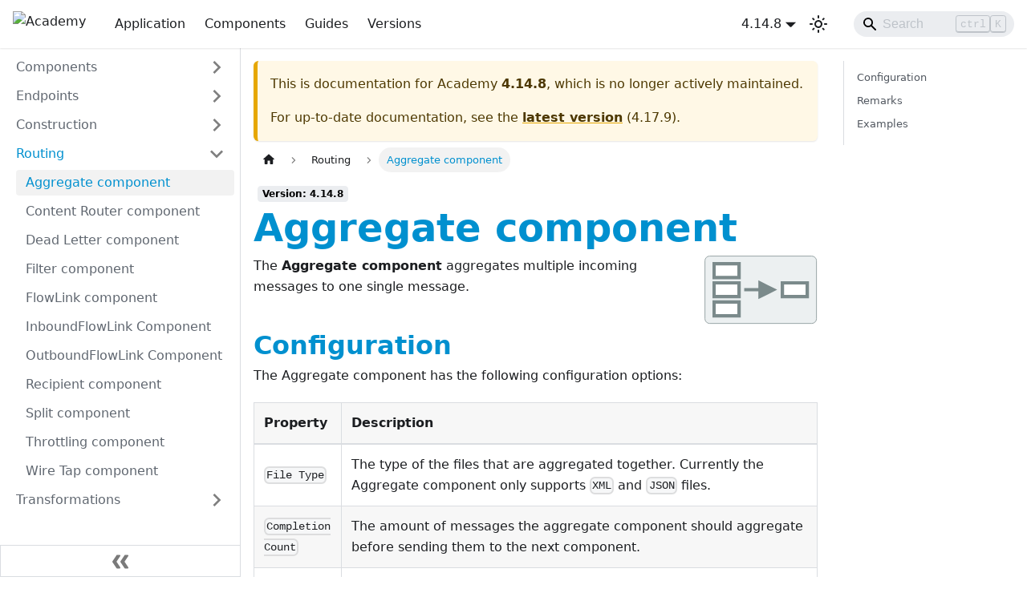

--- FILE ---
content_type: text/html; charset=UTF-8
request_url: https://academy.fluxygen.com/docs/4.14.8/components/routing/aggregate
body_size: 6354
content:
<!doctype html>
<html lang="en-US" dir="ltr" class="docs-wrapper plugin-docs plugin-id-default docs-version-4.14.8 docs-doc-page docs-doc-id-components/routing/aggregate" data-has-hydrated="false">
<head>
<meta charset="UTF-8">
<meta name="generator" content="Docusaurus v3.9.2">
<title data-rh="true">Aggregate component | Academy</title><meta data-rh="true" name="viewport" content="width=device-width,initial-scale=1"><meta data-rh="true" name="twitter:card" content="summary_large_image"><meta data-rh="true" property="og:url" content="https://academy.fluxygen.com/docs/4.14.8/components/routing/aggregate"><meta data-rh="true" property="og:locale" content="en_US"><meta data-rh="true" property="og:locale:alternate" content="nl_NL"><meta data-rh="true" name="docusaurus_locale" content="en"><meta data-rh="true" name="docsearch:language" content="en"><meta data-rh="true" name="fluxygen" content="integration, flows"><meta data-rh="true" name="docusaurus_version" content="4.14.8"><meta data-rh="true" name="docusaurus_tag" content="docs-default-4.14.8"><meta data-rh="true" name="docsearch:version" content="4.14.8"><meta data-rh="true" name="docsearch:docusaurus_tag" content="docs-default-4.14.8"><meta data-rh="true" name="robots" content="noindex, nofollow"><meta data-rh="true" property="og:title" content="Aggregate component | Academy"><meta data-rh="true" name="description" content="The Aggregate component aggregates multiple incoming messages to one single message."><meta data-rh="true" property="og:description" content="The Aggregate component aggregates multiple incoming messages to one single message."><link data-rh="true" rel="icon" href="/img/favicon/favicon.ico"><link data-rh="true" rel="canonical" href="https://academy.fluxygen.com/docs/4.14.8/components/routing/aggregate"><link data-rh="true" rel="alternate" href="https://academy.fluxygen.com/docs/4.14.8/components/routing/aggregate" hreflang="en-US"><link data-rh="true" rel="alternate" href="https://academy.fluxygen.com/nl/docs/4.14.8/components/routing/aggregate" hreflang="nl-NL"><link data-rh="true" rel="alternate" href="https://academy.fluxygen.com/docs/4.14.8/components/routing/aggregate" hreflang="x-default"><script data-rh="true" type="application/ld+json">{"@context":"https://schema.org","@type":"BreadcrumbList","itemListElement":[{"@type":"ListItem","position":1,"name":"Aggregate component","item":"https://academy.fluxygen.com/docs/4.14.8/components/routing/aggregate"}]}</script><link rel="preconnect" href="https://www.google-analytics.com">
<link rel="preconnect" href="https://www.googletagmanager.com">
<script async src="https://www.googletagmanager.com/gtag/js?id=G-J0TKN8HXSY"></script>
<script>function gtag(){dataLayer.push(arguments)}window.dataLayer=window.dataLayer||[],gtag("js",new Date),gtag("config","G-J0TKN8HXSY",{})</script>




<script src="https://buttons.github.io/buttons.js"></script><link rel="stylesheet" href="/assets/css/styles.a4da29e8.css">
<script src="/assets/js/runtime~main.e7d8273a.js" defer="defer"></script>
<script src="/assets/js/main.adf5780f.js" defer="defer"></script>
</head>
<body class="navigation-with-keyboard">
<svg style="display: none;"><defs>
<symbol id="theme-svg-external-link" viewBox="0 0 24 24"><path fill="currentColor" d="M21 13v10h-21v-19h12v2h-10v15h17v-8h2zm3-12h-10.988l4.035 4-6.977 7.07 2.828 2.828 6.977-7.07 4.125 4.172v-11z"/></symbol>
</defs></svg>
<script>!function(){var t=function(){try{return new URLSearchParams(window.location.search).get("docusaurus-theme")}catch(t){}}()||function(){try{return window.localStorage.getItem("theme")}catch(t){}}();document.documentElement.setAttribute("data-theme",t||"light"),document.documentElement.setAttribute("data-theme-choice",t||"light")}(),function(){try{const c=new URLSearchParams(window.location.search).entries();for(var[t,e]of c)if(t.startsWith("docusaurus-data-")){var a=t.replace("docusaurus-data-","data-");document.documentElement.setAttribute(a,e)}}catch(t){}}()</script><div id="__docusaurus"><div role="region" aria-label="Skip to main content"><a class="skipToContent_fXgn" href="#__docusaurus_skipToContent_fallback">Skip to main content</a></div><nav aria-label="Main" class="theme-layout-navbar navbar navbar--fixed-top"><div class="navbar__inner"><div class="theme-layout-navbar-left navbar__items"><button aria-label="Toggle navigation bar" aria-expanded="false" class="navbar__toggle clean-btn" type="button"><svg width="30" height="30" viewBox="0 0 30 30" aria-hidden="true"><path stroke="currentColor" stroke-linecap="round" stroke-miterlimit="10" stroke-width="2" d="M4 7h22M4 15h22M4 23h22"></path></svg></button><a class="navbar__brand" target="_self" href="/"><div class="navbar__logo"><img src="https://fluxygen.com/wp-content/uploads/2024/10/cropped-fluxygen-logo-tranparent.png" alt="Academy" class="themedComponent_mlkZ themedComponent--light_NVdE"><img src="https://fluxygen.com/wp-content/uploads/2025/08/fluxygen-logo-for-dark-background.png" alt="Academy" class="themedComponent_mlkZ themedComponent--dark_xIcU"></div></a><a class="navbar__item navbar__link" href="/docs/pages/pages_intro">Application</a><a class="navbar__item navbar__link" href="/docs/components/components_intro">Components</a><a class="navbar__item navbar__link" href="/docs/guides/guides_intro">Guides</a><a class="navbar__item navbar__link" href="/versions">Versions</a></div><div class="theme-layout-navbar-right navbar__items navbar__items--right"><div class="navbar__item dropdown dropdown--hoverable dropdown--right"><a aria-current="page" class="navbar__link active" aria-haspopup="true" aria-expanded="false" role="button" href="/docs/4.14.8/components/routing/aggregate">4.14.8</a><ul class="dropdown__menu"><li><a class="dropdown__link" href="/docs/components/routing/aggregate">4.17.9</a></li><li><a class="dropdown__link" href="/docs/4.17.8/components/routing/aggregate">4.17.8</a></li><li><a class="dropdown__link" href="/docs/4.17.7/components/routing/aggregate">4.17.7</a></li><li><a class="dropdown__link" href="/docs/4.17.6/components/routing/aggregate">4.17.6</a></li><li><a class="dropdown__link" href="/docs/4.17.5/components/routing/aggregate">4.17.5</a></li><li><a class="dropdown__link" href="/docs/4.17.4/components/routing/aggregate">4.17.4</a></li><li><a class="dropdown__link" href="/docs/4.17.3/components/routing/aggregate">4.17.3</a></li><li><a class="dropdown__link" href="/docs/4.14.9/components/routing/aggregate">4.14.9</a></li><li><a aria-current="page" class="dropdown__link dropdown__link--active" href="/docs/4.14.8/components/routing/aggregate">4.14.8</a></li><li><a class="dropdown__link" href="/docs/4.14.7/components/routing/aggregate">4.14.7</a></li><li><a class="dropdown__link" href="/docs/4.14.6/components/routing/aggregate">4.14.6</a></li><li><a class="dropdown__link" href="/docs/4.12.1/components/routing/aggregate">4.12.1</a></li><li><a class="dropdown__link" href="/docs/4.11.0/components/routing/aggregate">4.11.0</a></li><li><a class="dropdown__link" href="/docs/4.10.1/components/routing/aggregate">4.10.1</a></li></ul></div><div class="toggle_vylO colorModeToggle_DEke"><button class="clean-btn toggleButton_gllP toggleButtonDisabled_aARS" type="button" disabled="" title="system mode" aria-label="Switch between dark and light mode (currently system mode)"><svg viewBox="0 0 24 24" width="24" height="24" aria-hidden="true" class="toggleIcon_g3eP lightToggleIcon_pyhR"><path fill="currentColor" d="M12,9c1.65,0,3,1.35,3,3s-1.35,3-3,3s-3-1.35-3-3S10.35,9,12,9 M12,7c-2.76,0-5,2.24-5,5s2.24,5,5,5s5-2.24,5-5 S14.76,7,12,7L12,7z M2,13l2,0c0.55,0,1-0.45,1-1s-0.45-1-1-1l-2,0c-0.55,0-1,0.45-1,1S1.45,13,2,13z M20,13l2,0c0.55,0,1-0.45,1-1 s-0.45-1-1-1l-2,0c-0.55,0-1,0.45-1,1S19.45,13,20,13z M11,2v2c0,0.55,0.45,1,1,1s1-0.45,1-1V2c0-0.55-0.45-1-1-1S11,1.45,11,2z M11,20v2c0,0.55,0.45,1,1,1s1-0.45,1-1v-2c0-0.55-0.45-1-1-1C11.45,19,11,19.45,11,20z M5.99,4.58c-0.39-0.39-1.03-0.39-1.41,0 c-0.39,0.39-0.39,1.03,0,1.41l1.06,1.06c0.39,0.39,1.03,0.39,1.41,0s0.39-1.03,0-1.41L5.99,4.58z M18.36,16.95 c-0.39-0.39-1.03-0.39-1.41,0c-0.39,0.39-0.39,1.03,0,1.41l1.06,1.06c0.39,0.39,1.03,0.39,1.41,0c0.39-0.39,0.39-1.03,0-1.41 L18.36,16.95z M19.42,5.99c0.39-0.39,0.39-1.03,0-1.41c-0.39-0.39-1.03-0.39-1.41,0l-1.06,1.06c-0.39,0.39-0.39,1.03,0,1.41 s1.03,0.39,1.41,0L19.42,5.99z M7.05,18.36c0.39-0.39,0.39-1.03,0-1.41c-0.39-0.39-1.03-0.39-1.41,0l-1.06,1.06 c-0.39,0.39-0.39,1.03,0,1.41s1.03,0.39,1.41,0L7.05,18.36z"></path></svg><svg viewBox="0 0 24 24" width="24" height="24" aria-hidden="true" class="toggleIcon_g3eP darkToggleIcon_wfgR"><path fill="currentColor" d="M9.37,5.51C9.19,6.15,9.1,6.82,9.1,7.5c0,4.08,3.32,7.4,7.4,7.4c0.68,0,1.35-0.09,1.99-0.27C17.45,17.19,14.93,19,12,19 c-3.86,0-7-3.14-7-7C5,9.07,6.81,6.55,9.37,5.51z M12,3c-4.97,0-9,4.03-9,9s4.03,9,9,9s9-4.03,9-9c0-0.46-0.04-0.92-0.1-1.36 c-0.98,1.37-2.58,2.26-4.4,2.26c-2.98,0-5.4-2.42-5.4-5.4c0-1.81,0.89-3.42,2.26-4.4C12.92,3.04,12.46,3,12,3L12,3z"></path></svg><svg viewBox="0 0 24 24" width="24" height="24" aria-hidden="true" class="toggleIcon_g3eP systemToggleIcon_QzmC"><path fill="currentColor" d="m12 21c4.971 0 9-4.029 9-9s-4.029-9-9-9-9 4.029-9 9 4.029 9 9 9zm4.95-13.95c1.313 1.313 2.05 3.093 2.05 4.95s-0.738 3.637-2.05 4.95c-1.313 1.313-3.093 2.05-4.95 2.05v-14c1.857 0 3.637 0.737 4.95 2.05z"></path></svg></button></div><div class="navbarSearchContainer_Bca1"><div class="navbar__search searchBarContainer_NW3z"><input placeholder="Search" aria-label="Search" class="navbar__search-input" value=""><div class="loadingRing_RJI3 searchBarLoadingRing_YnHq"><div></div><div></div><div></div><div></div></div></div></div></div></div><div role="presentation" class="navbar-sidebar__backdrop"></div></nav><div id="__docusaurus_skipToContent_fallback" class="theme-layout-main main-wrapper mainWrapper_z2l0"><div class="docsWrapper_hBAB"><button aria-label="Scroll back to top" class="clean-btn theme-back-to-top-button backToTopButton_sjWU" type="button"></button><div class="docRoot_UBD9"><aside class="theme-doc-sidebar-container docSidebarContainer_YfHR"><div class="sidebarViewport_aRkj"><div class="sidebar_njMd"><nav aria-label="Docs sidebar" class="menu thin-scrollbar menu_SIkG"><ul class="theme-doc-sidebar-menu menu__list"><li class="theme-doc-sidebar-item-category theme-doc-sidebar-item-category-level-1 menu__list-item menu__list-item--collapsed"><div class="menu__list-item-collapsible"><a class="categoryLink_byQd menu__link menu__link--sublist menu__link--sublist-caret" role="button" aria-expanded="false" href="/docs/4.14.8/components/components_intro"><span title="Components" class="categoryLinkLabel_W154">Components</span></a></div></li><li class="theme-doc-sidebar-item-category theme-doc-sidebar-item-category-level-1 menu__list-item menu__list-item--collapsed"><div class="menu__list-item-collapsible"><a class="categoryLink_byQd menu__link menu__link--sublist menu__link--sublist-caret" role="button" aria-expanded="false" href="/docs/4.14.8/components/endpoints/amazon"><span title="Endpoints" class="categoryLinkLabel_W154">Endpoints</span></a></div></li><li class="theme-doc-sidebar-item-category theme-doc-sidebar-item-category-level-1 menu__list-item menu__list-item--collapsed"><div class="menu__list-item-collapsible"><a class="categoryLink_byQd menu__link menu__link--sublist menu__link--sublist-caret" role="button" aria-expanded="false" href="/docs/4.14.8/components/construction/archive"><span title="Construction" class="categoryLinkLabel_W154">Construction</span></a></div></li><li class="theme-doc-sidebar-item-category theme-doc-sidebar-item-category-level-1 menu__list-item"><div class="menu__list-item-collapsible"><a class="categoryLink_byQd menu__link menu__link--sublist menu__link--sublist-caret menu__link--active" role="button" aria-expanded="true" href="/docs/4.14.8/components/routing/aggregate"><span title="Routing" class="categoryLinkLabel_W154">Routing</span></a></div><ul class="menu__list"><li class="theme-doc-sidebar-item-link theme-doc-sidebar-item-link-level-2 menu__list-item"><a class="menu__link menu__link--active" aria-current="page" tabindex="0" href="/docs/4.14.8/components/routing/aggregate"><span title="Aggregate component" class="linkLabel_WmDU">Aggregate component</span></a></li><li class="theme-doc-sidebar-item-link theme-doc-sidebar-item-link-level-2 menu__list-item"><a class="menu__link" tabindex="0" href="/docs/4.14.8/components/routing/content_router"><span title="Content Router component" class="linkLabel_WmDU">Content Router component</span></a></li><li class="theme-doc-sidebar-item-link theme-doc-sidebar-item-link-level-2 menu__list-item"><a class="menu__link" tabindex="0" href="/docs/4.14.8/components/routing/dead_letter"><span title="Dead Letter component" class="linkLabel_WmDU">Dead Letter component</span></a></li><li class="theme-doc-sidebar-item-link theme-doc-sidebar-item-link-level-2 menu__list-item"><a class="menu__link" tabindex="0" href="/docs/4.14.8/components/routing/filter"><span title="Filter component" class="linkLabel_WmDU">Filter component</span></a></li><li class="theme-doc-sidebar-item-link theme-doc-sidebar-item-link-level-2 menu__list-item"><a class="menu__link" tabindex="0" href="/docs/4.14.8/components/routing/flow_link"><span title="FlowLink component" class="linkLabel_WmDU">FlowLink component</span></a></li><li class="theme-doc-sidebar-item-link theme-doc-sidebar-item-link-level-2 menu__list-item"><a class="menu__link" tabindex="0" href="/docs/4.14.8/components/routing/inbound_flow_link"><span title="InboundFlowLink Component" class="linkLabel_WmDU">InboundFlowLink Component</span></a></li><li class="theme-doc-sidebar-item-link theme-doc-sidebar-item-link-level-2 menu__list-item"><a class="menu__link" tabindex="0" href="/docs/4.14.8/components/routing/outbound_flow_link"><span title="OutboundFlowLink Component" class="linkLabel_WmDU">OutboundFlowLink Component</span></a></li><li class="theme-doc-sidebar-item-link theme-doc-sidebar-item-link-level-2 menu__list-item"><a class="menu__link" tabindex="0" href="/docs/4.14.8/components/routing/recipient"><span title="Recipient component" class="linkLabel_WmDU">Recipient component</span></a></li><li class="theme-doc-sidebar-item-link theme-doc-sidebar-item-link-level-2 menu__list-item"><a class="menu__link" tabindex="0" href="/docs/4.14.8/components/routing/split"><span title="Split component" class="linkLabel_WmDU">Split component</span></a></li><li class="theme-doc-sidebar-item-link theme-doc-sidebar-item-link-level-2 menu__list-item"><a class="menu__link" tabindex="0" href="/docs/4.14.8/components/routing/throttling"><span title="Throttling component" class="linkLabel_WmDU">Throttling component</span></a></li><li class="theme-doc-sidebar-item-link theme-doc-sidebar-item-link-level-2 menu__list-item"><a class="menu__link" tabindex="0" href="/docs/4.14.8/components/routing/wire_tap"><span title="Wire Tap component" class="linkLabel_WmDU">Wire Tap component</span></a></li></ul></li><li class="theme-doc-sidebar-item-category theme-doc-sidebar-item-category-level-1 menu__list-item menu__list-item--collapsed"><div class="menu__list-item-collapsible"><a class="categoryLink_byQd menu__link menu__link--sublist menu__link--sublist-caret" role="button" aria-expanded="false" href="/docs/4.14.8/components/transformations/aleris"><span title="Transformations" class="categoryLinkLabel_W154">Transformations</span></a></div></li></ul></nav><button type="button" title="Collapse sidebar" aria-label="Collapse sidebar" class="button button--secondary button--outline collapseSidebarButton_PEFL"><svg width="20" height="20" aria-hidden="true" class="collapseSidebarButtonIcon_kv0_"><g fill="#7a7a7a"><path d="M9.992 10.023c0 .2-.062.399-.172.547l-4.996 7.492a.982.982 0 01-.828.454H1c-.55 0-1-.453-1-1 0-.2.059-.403.168-.551l4.629-6.942L.168 3.078A.939.939 0 010 2.528c0-.548.45-.997 1-.997h2.996c.352 0 .649.18.828.45L9.82 9.472c.11.148.172.347.172.55zm0 0"></path><path d="M19.98 10.023c0 .2-.058.399-.168.547l-4.996 7.492a.987.987 0 01-.828.454h-3c-.547 0-.996-.453-.996-1 0-.2.059-.403.168-.551l4.625-6.942-4.625-6.945a.939.939 0 01-.168-.55 1 1 0 01.996-.997h3c.348 0 .649.18.828.45l4.996 7.492c.11.148.168.347.168.55zm0 0"></path></g></svg></button></div></div></aside><main class="docMainContainer_TBSr"><div class="container padding-top--md padding-bottom--lg"><div class="row"><div class="col docItemCol_VOVn"><div class="theme-doc-version-banner alert alert--warning margin-bottom--md" role="alert"><div>This is documentation for <!-- -->Academy<!-- --> <b>4.14.8</b>, which is no longer actively maintained.</div><div class="margin-top--md">For up-to-date documentation, see the <b><a href="/docs/components/routing/aggregate">latest version</a></b> (<!-- -->4.17.9<!-- -->).</div></div><div class="docItemContainer_Djhp"><article><nav class="theme-doc-breadcrumbs breadcrumbsContainer_Z_bl" aria-label="Breadcrumbs"><ul class="breadcrumbs"><li class="breadcrumbs__item"><a aria-label="Home page" class="breadcrumbs__link" href="/"><svg viewBox="0 0 24 24" class="breadcrumbHomeIcon_YNFT"><path d="M10 19v-5h4v5c0 .55.45 1 1 1h3c.55 0 1-.45 1-1v-7h1.7c.46 0 .68-.57.33-.87L12.67 3.6c-.38-.34-.96-.34-1.34 0l-8.36 7.53c-.34.3-.13.87.33.87H5v7c0 .55.45 1 1 1h3c.55 0 1-.45 1-1z" fill="currentColor"></path></svg></a></li><li class="breadcrumbs__item"><span class="breadcrumbs__link">Routing</span></li><li class="breadcrumbs__item breadcrumbs__item--active"><span class="breadcrumbs__link">Aggregate component</span></li></ul></nav><span class="theme-doc-version-badge badge badge--secondary">Version: 4.14.8</span><div class="tocCollapsible_ETCw theme-doc-toc-mobile tocMobile_ITEo"><button type="button" class="clean-btn tocCollapsibleButton_TO0P">On this page</button></div><div class="theme-doc-markdown markdown"><header><h1>Aggregate component</h1></header><svg xmlns="http://www.w3.org/2000/svg" xml:space="preserve" style="fill-rule:evenodd;clip-rule:evenodd;stroke-miterlimit:10" viewBox="0 0 72 44" class="component-image" alt="Aggregate Component"><path d="M3.3 43.3h65a3 3 0 0 0 3-3v-37a3 3 0 0 0-3-3h-65a3 3 0 0 0-3 3v37a3 3 0 0 0 3 3Z" opacity="0.98" style="fill:#ecf0f1;fill-rule:nonzero;stroke:#96a2a3;stroke-width:.5px"></path><path d="M34.299 15.772v5h-9v2h9v5l6-3 6-3-6-3z" style="fill:#7b8a8b;fill-rule:nonzero"></path><path d="M65.449 26.166H49.581V17.4h15.918v8.766z" style="fill:#fff;fill-rule:nonzero"></path><path d="M66.55 27.274H48.53V16.34h18.02zm-15.918-2.168h13.766v-6.647H50.632z" style="fill:#7b8a8b;fill-rule:nonzero"></path><path d="M6.133 29.617h15.918v8.814H6.133z" style="fill:#fff;fill-rule:nonzero"></path><path d="M23.102 39.491H5.082V28.558h18.02zM7.185 37.372H20.95v-6.695H7.185z" style="fill:#7b8a8b;fill-rule:nonzero"></path><path d="M6.107 17.368h15.918v8.814H6.107z" style="fill:#fff;fill-rule:nonzero"></path><path d="M23.076 27.242H5.055V16.309h18.021zM7.208 25.123h13.765v-6.695H7.208z" style="fill:#7b8a8b;fill-rule:nonzero"></path><path d="M6.101 5.168h15.918v8.814H6.101z" style="fill:#fff;fill-rule:nonzero"></path><path d="M23.07 15.042H5.05V4.109h18.02zM7.202 12.923h13.766V6.228H7.202z" style="fill:#7b8a8b;fill-rule:nonzero"></path></svg>
<p>The <strong>Aggregate component</strong> aggregates multiple incoming messages to one single message.</p>
<h2 class="anchor anchorTargetStickyNavbar_Vzrq" id="configuration">Configuration<a href="#configuration" class="hash-link" aria-label="Direct link to heading" title="Direct link to heading" translate="no">​</a></h2>
<p>The Aggregate component has the following configuration options:</p>
<table><thead><tr><th style="text-align:left">Property</th><th style="text-align:left">Description</th></tr></thead><tbody><tr><td style="text-align:left"><code>File Type</code></td><td style="text-align:left">The type of the files that are aggregated together. Currently the Aggregate component only supports <code>XML</code> and <code>JSON</code> files.</td></tr><tr><td style="text-align:left"><code>Completion Count</code></td><td style="text-align:left">The amount of messages the aggregate component should aggregate before sending them to the next component.</td></tr><tr><td style="text-align:left"><code>Completion Count Timeout</code></td><td style="text-align:left">The timeout in <strong>miliseconds</strong> for the <code>Completion Count</code> option. This is the amount of time the component should wait before the count is reached. The timeout starts when the component is inactive and resets when it becomes active again.</td></tr><tr><td style="text-align:left"><code>Completion Interval</code></td><td style="text-align:left">The amount of <strong>miliseconds</strong> the aggregate component should wait before sending the aggregated message to the next component.</td></tr></tbody></table>
<h2 class="anchor anchorTargetStickyNavbar_Vzrq" id="remarks">Remarks<a href="#remarks" class="hash-link" aria-label="Direct link to heading" title="Direct link to heading" translate="no">​</a></h2>
<ul>
<li class="">For XML aggregation the component creates a new root element named <code>Aggregate</code> to produce a valid XML file.</li>
<li class="">For XML aggregation use of valid XML file is necessary.
It is important to escape invalid characters in the <strong>text</strong> of the XML elements.
These are the invalid XML characters and their escaped equivalents:<!-- -->
<ul>
<li class=""><code>&lt;</code> has to be <code>&amp;lt;</code></li>
<li class=""><code>--&amp;gt;</code> has to be <code>&amp;gt;</code></li>
<li class=""><code>&amp;</code> has to be <code>&amp;amp;</code></li>
</ul>
</li>
</ul>
<h2 class="anchor anchorTargetStickyNavbar_Vzrq" id="examples">Examples<a href="#examples" class="hash-link" aria-label="Direct link to heading" title="Direct link to heading" translate="no">​</a></h2>
<p>When the <code>Completion Count</code> would be set on 2 and the flow would receive 4 single XML files the result would look like this:</p>
<p><strong>File 1:</strong></p>
<div class="language-xml codeBlockContainer_Ckt0 theme-code-block" style="--prism-color:#bfc7d5;--prism-background-color:#292d3e"><div class="codeBlockContent_QJqH"><pre tabindex="0" class="prism-code language-xml codeBlock_bY9V thin-scrollbar" style="color:#bfc7d5;background-color:#292d3e"><code class="codeBlockLines_e6Vv"><span class="token-line" style="color:#bfc7d5"><span class="token plain" style="display:inline-block"></span><br></span><span class="token-line" style="color:#bfc7d5"><span class="token plain"></span><span class="token tag punctuation" style="color:rgb(199, 146, 234)">&lt;</span><span class="token tag" style="color:rgb(255, 85, 114)">Aggregated</span><span class="token tag punctuation" style="color:rgb(199, 146, 234)">&gt;</span><span class="token plain"></span><br></span><span class="token-line" style="color:#bfc7d5"><span class="token plain">  </span><span class="token tag punctuation" style="color:rgb(199, 146, 234)">&lt;</span><span class="token tag" style="color:rgb(255, 85, 114)">Movie</span><span class="token tag punctuation" style="color:rgb(199, 146, 234)">&gt;</span><span class="token plain"></span><br></span><span class="token-line" style="color:#bfc7d5"><span class="token plain">    </span><span class="token tag punctuation" style="color:rgb(199, 146, 234)">&lt;</span><span class="token tag" style="color:rgb(255, 85, 114)">Title</span><span class="token tag punctuation" style="color:rgb(199, 146, 234)">&gt;</span><span class="token plain">Deadpool</span><span class="token tag punctuation" style="color:rgb(199, 146, 234)">&lt;/</span><span class="token tag" style="color:rgb(255, 85, 114)">Title</span><span class="token tag punctuation" style="color:rgb(199, 146, 234)">&gt;</span><span class="token plain"></span><br></span><span class="token-line" style="color:#bfc7d5"><span class="token plain">    </span><span class="token tag punctuation" style="color:rgb(199, 146, 234)">&lt;</span><span class="token tag" style="color:rgb(255, 85, 114)">Producer</span><span class="token tag punctuation" style="color:rgb(199, 146, 234)">&gt;</span><span class="token plain">Marvel Entertainment</span><span class="token tag punctuation" style="color:rgb(199, 146, 234)">&lt;/</span><span class="token tag" style="color:rgb(255, 85, 114)">Producer</span><span class="token tag punctuation" style="color:rgb(199, 146, 234)">&gt;</span><span class="token plain"></span><br></span><span class="token-line" style="color:#bfc7d5"><span class="token plain">    </span><span class="token tag punctuation" style="color:rgb(199, 146, 234)">&lt;</span><span class="token tag" style="color:rgb(255, 85, 114)">Release_Date</span><span class="token tag punctuation" style="color:rgb(199, 146, 234)">&gt;</span><span class="token plain">February 8, 2016</span><span class="token tag punctuation" style="color:rgb(199, 146, 234)">&lt;/</span><span class="token tag" style="color:rgb(255, 85, 114)">Release_Date</span><span class="token tag punctuation" style="color:rgb(199, 146, 234)">&gt;</span><span class="token plain"></span><br></span><span class="token-line" style="color:#bfc7d5"><span class="token plain">    </span><span class="token tag punctuation" style="color:rgb(199, 146, 234)">&lt;</span><span class="token tag" style="color:rgb(255, 85, 114)">Duration</span><span class="token tag punctuation" style="color:rgb(199, 146, 234)">&gt;</span><span class="token plain">108 Minutes</span><span class="token tag punctuation" style="color:rgb(199, 146, 234)">&lt;/</span><span class="token tag" style="color:rgb(255, 85, 114)">Duration</span><span class="token tag punctuation" style="color:rgb(199, 146, 234)">&gt;</span><span class="token plain"></span><br></span><span class="token-line" style="color:#bfc7d5"><span class="token plain">  </span><span class="token tag punctuation" style="color:rgb(199, 146, 234)">&lt;/</span><span class="token tag" style="color:rgb(255, 85, 114)">Movie</span><span class="token tag punctuation" style="color:rgb(199, 146, 234)">&gt;</span><span class="token plain"></span><br></span><span class="token-line" style="color:#bfc7d5"><span class="token plain">  </span><span class="token tag punctuation" style="color:rgb(199, 146, 234)">&lt;</span><span class="token tag" style="color:rgb(255, 85, 114)">Movie</span><span class="token tag punctuation" style="color:rgb(199, 146, 234)">&gt;</span><span class="token plain"></span><br></span><span class="token-line" style="color:#bfc7d5"><span class="token plain">    </span><span class="token tag punctuation" style="color:rgb(199, 146, 234)">&lt;</span><span class="token tag" style="color:rgb(255, 85, 114)">Title</span><span class="token tag punctuation" style="color:rgb(199, 146, 234)">&gt;</span><span class="token plain">Captain America: Civil War</span><span class="token tag punctuation" style="color:rgb(199, 146, 234)">&lt;/</span><span class="token tag" style="color:rgb(255, 85, 114)">Title</span><span class="token tag punctuation" style="color:rgb(199, 146, 234)">&gt;</span><span class="token plain"></span><br></span><span class="token-line" style="color:#bfc7d5"><span class="token plain">    </span><span class="token tag punctuation" style="color:rgb(199, 146, 234)">&lt;</span><span class="token tag" style="color:rgb(255, 85, 114)">Producer</span><span class="token tag punctuation" style="color:rgb(199, 146, 234)">&gt;</span><span class="token plain">Marvel Studios</span><span class="token tag punctuation" style="color:rgb(199, 146, 234)">&lt;/</span><span class="token tag" style="color:rgb(255, 85, 114)">Producer</span><span class="token tag punctuation" style="color:rgb(199, 146, 234)">&gt;</span><span class="token plain"></span><br></span><span class="token-line" style="color:#bfc7d5"><span class="token plain">    </span><span class="token tag punctuation" style="color:rgb(199, 146, 234)">&lt;</span><span class="token tag" style="color:rgb(255, 85, 114)">Release_Date</span><span class="token tag punctuation" style="color:rgb(199, 146, 234)">&gt;</span><span class="token plain">April 12, 2016</span><span class="token tag punctuation" style="color:rgb(199, 146, 234)">&lt;/</span><span class="token tag" style="color:rgb(255, 85, 114)">Release_Date</span><span class="token tag punctuation" style="color:rgb(199, 146, 234)">&gt;</span><span class="token plain"></span><br></span><span class="token-line" style="color:#bfc7d5"><span class="token plain">    </span><span class="token tag punctuation" style="color:rgb(199, 146, 234)">&lt;</span><span class="token tag" style="color:rgb(255, 85, 114)">Duration</span><span class="token tag punctuation" style="color:rgb(199, 146, 234)">&gt;</span><span class="token plain">147 Minutes</span><span class="token tag punctuation" style="color:rgb(199, 146, 234)">&lt;/</span><span class="token tag" style="color:rgb(255, 85, 114)">Duration</span><span class="token tag punctuation" style="color:rgb(199, 146, 234)">&gt;</span><span class="token plain"></span><br></span><span class="token-line" style="color:#bfc7d5"><span class="token plain">  </span><span class="token tag punctuation" style="color:rgb(199, 146, 234)">&lt;/</span><span class="token tag" style="color:rgb(255, 85, 114)">Movie</span><span class="token tag punctuation" style="color:rgb(199, 146, 234)">&gt;</span><span class="token plain"></span><br></span><span class="token-line" style="color:#bfc7d5"><span class="token plain"></span><span class="token tag punctuation" style="color:rgb(199, 146, 234)">&lt;/</span><span class="token tag" style="color:rgb(255, 85, 114)">Aggregated</span><span class="token tag punctuation" style="color:rgb(199, 146, 234)">&gt;</span><span class="token plain"></span><br></span><span class="token-line" style="color:#bfc7d5"><span class="token plain" style="display:inline-block"></span><br></span></code></pre></div></div>
<p><strong>File 2:</strong></p>
<div class="language-xml codeBlockContainer_Ckt0 theme-code-block" style="--prism-color:#bfc7d5;--prism-background-color:#292d3e"><div class="codeBlockContent_QJqH"><pre tabindex="0" class="prism-code language-xml codeBlock_bY9V thin-scrollbar" style="color:#bfc7d5;background-color:#292d3e"><code class="codeBlockLines_e6Vv"><span class="token-line" style="color:#bfc7d5"><span class="token plain" style="display:inline-block"></span><br></span><span class="token-line" style="color:#bfc7d5"><span class="token plain"></span><span class="token tag punctuation" style="color:rgb(199, 146, 234)">&lt;</span><span class="token tag" style="color:rgb(255, 85, 114)">Aggregated</span><span class="token tag punctuation" style="color:rgb(199, 146, 234)">&gt;</span><span class="token plain"></span><br></span><span class="token-line" style="color:#bfc7d5"><span class="token plain">  </span><span class="token tag punctuation" style="color:rgb(199, 146, 234)">&lt;</span><span class="token tag" style="color:rgb(255, 85, 114)">Movie</span><span class="token tag punctuation" style="color:rgb(199, 146, 234)">&gt;</span><span class="token plain"></span><br></span><span class="token-line" style="color:#bfc7d5"><span class="token plain">    </span><span class="token tag punctuation" style="color:rgb(199, 146, 234)">&lt;</span><span class="token tag" style="color:rgb(255, 85, 114)">Title</span><span class="token tag punctuation" style="color:rgb(199, 146, 234)">&gt;</span><span class="token plain">Star Wars: The Force Awakens</span><span class="token tag punctuation" style="color:rgb(199, 146, 234)">&lt;/</span><span class="token tag" style="color:rgb(255, 85, 114)">Title</span><span class="token tag punctuation" style="color:rgb(199, 146, 234)">&gt;</span><span class="token plain"></span><br></span><span class="token-line" style="color:#bfc7d5"><span class="token plain">    </span><span class="token tag punctuation" style="color:rgb(199, 146, 234)">&lt;</span><span class="token tag" style="color:rgb(255, 85, 114)">Producer</span><span class="token tag punctuation" style="color:rgb(199, 146, 234)">&gt;</span><span class="token plain">Lucasfilm Ltd.</span><span class="token tag punctuation" style="color:rgb(199, 146, 234)">&lt;/</span><span class="token tag" style="color:rgb(255, 85, 114)">Producer</span><span class="token tag punctuation" style="color:rgb(199, 146, 234)">&gt;</span><span class="token plain"></span><br></span><span class="token-line" style="color:#bfc7d5"><span class="token plain">    </span><span class="token tag punctuation" style="color:rgb(199, 146, 234)">&lt;</span><span class="token tag" style="color:rgb(255, 85, 114)">Release_Date</span><span class="token tag punctuation" style="color:rgb(199, 146, 234)">&gt;</span><span class="token plain">December 14, 2015</span><span class="token tag punctuation" style="color:rgb(199, 146, 234)">&lt;/</span><span class="token tag" style="color:rgb(255, 85, 114)">Release_Date</span><span class="token tag punctuation" style="color:rgb(199, 146, 234)">&gt;</span><span class="token plain"></span><br></span><span class="token-line" style="color:#bfc7d5"><span class="token plain">    </span><span class="token tag punctuation" style="color:rgb(199, 146, 234)">&lt;</span><span class="token tag" style="color:rgb(255, 85, 114)">Duration</span><span class="token tag punctuation" style="color:rgb(199, 146, 234)">&gt;</span><span class="token plain">136 Minutes</span><span class="token tag punctuation" style="color:rgb(199, 146, 234)">&lt;/</span><span class="token tag" style="color:rgb(255, 85, 114)">Duration</span><span class="token tag punctuation" style="color:rgb(199, 146, 234)">&gt;</span><span class="token plain"></span><br></span><span class="token-line" style="color:#bfc7d5"><span class="token plain">  </span><span class="token tag punctuation" style="color:rgb(199, 146, 234)">&lt;/</span><span class="token tag" style="color:rgb(255, 85, 114)">Movie</span><span class="token tag punctuation" style="color:rgb(199, 146, 234)">&gt;</span><span class="token plain"></span><br></span><span class="token-line" style="color:#bfc7d5"><span class="token plain">  </span><span class="token tag punctuation" style="color:rgb(199, 146, 234)">&lt;</span><span class="token tag" style="color:rgb(255, 85, 114)">Movie</span><span class="token tag punctuation" style="color:rgb(199, 146, 234)">&gt;</span><span class="token plain"></span><br></span><span class="token-line" style="color:#bfc7d5"><span class="token plain">    </span><span class="token tag punctuation" style="color:rgb(199, 146, 234)">&lt;</span><span class="token tag" style="color:rgb(255, 85, 114)">Title</span><span class="token tag punctuation" style="color:rgb(199, 146, 234)">&gt;</span><span class="token plain">Suicide Squad</span><span class="token tag punctuation" style="color:rgb(199, 146, 234)">&lt;/</span><span class="token tag" style="color:rgb(255, 85, 114)">Title</span><span class="token tag punctuation" style="color:rgb(199, 146, 234)">&gt;</span><span class="token plain"></span><br></span><span class="token-line" style="color:#bfc7d5"><span class="token plain">    </span><span class="token tag punctuation" style="color:rgb(199, 146, 234)">&lt;</span><span class="token tag" style="color:rgb(255, 85, 114)">Producer</span><span class="token tag punctuation" style="color:rgb(199, 146, 234)">&gt;</span><span class="token plain">DC Entertainment</span><span class="token tag punctuation" style="color:rgb(199, 146, 234)">&lt;/</span><span class="token tag" style="color:rgb(255, 85, 114)">Producer</span><span class="token tag punctuation" style="color:rgb(199, 146, 234)">&gt;</span><span class="token plain"></span><br></span><span class="token-line" style="color:#bfc7d5"><span class="token plain">    </span><span class="token tag punctuation" style="color:rgb(199, 146, 234)">&lt;</span><span class="token tag" style="color:rgb(255, 85, 114)">Release_Date</span><span class="token tag punctuation" style="color:rgb(199, 146, 234)">&gt;</span><span class="token plain">August 1, 2016</span><span class="token tag punctuation" style="color:rgb(199, 146, 234)">&lt;/</span><span class="token tag" style="color:rgb(255, 85, 114)">Release_Date</span><span class="token tag punctuation" style="color:rgb(199, 146, 234)">&gt;</span><span class="token plain"></span><br></span><span class="token-line" style="color:#bfc7d5"><span class="token plain">    </span><span class="token tag punctuation" style="color:rgb(199, 146, 234)">&lt;</span><span class="token tag" style="color:rgb(255, 85, 114)">Duration</span><span class="token tag punctuation" style="color:rgb(199, 146, 234)">&gt;</span><span class="token plain">123 Minutes</span><span class="token tag punctuation" style="color:rgb(199, 146, 234)">&lt;/</span><span class="token tag" style="color:rgb(255, 85, 114)">Duration</span><span class="token tag punctuation" style="color:rgb(199, 146, 234)">&gt;</span><span class="token plain"></span><br></span><span class="token-line" style="color:#bfc7d5"><span class="token plain">  </span><span class="token tag punctuation" style="color:rgb(199, 146, 234)">&lt;/</span><span class="token tag" style="color:rgb(255, 85, 114)">Movie</span><span class="token tag punctuation" style="color:rgb(199, 146, 234)">&gt;</span><span class="token plain"></span><br></span><span class="token-line" style="color:#bfc7d5"><span class="token plain"></span><span class="token tag punctuation" style="color:rgb(199, 146, 234)">&lt;/</span><span class="token tag" style="color:rgb(255, 85, 114)">Aggregated</span><span class="token tag punctuation" style="color:rgb(199, 146, 234)">&gt;</span><span class="token plain"></span><br></span><span class="token-line" style="color:#bfc7d5"><span class="token plain" style="display:inline-block"></span><br></span></code></pre></div></div></div></article><nav class="docusaurus-mt-lg pagination-nav" aria-label="Docs pages navigation"><a class="pagination-nav__link pagination-nav__link--prev" href="/docs/4.14.8/components/construction/suspend_flow"><div class="pagination-nav__sublabel">Previous</div><div class="pagination-nav__label">Suspend Flow component</div></a><a class="pagination-nav__link pagination-nav__link--next" href="/docs/4.14.8/components/routing/content_router"><div class="pagination-nav__sublabel">Next</div><div class="pagination-nav__label">Content Router component</div></a></nav></div></div><div class="col col--3"><div class="tableOfContents_bqdL thin-scrollbar theme-doc-toc-desktop"><ul class="table-of-contents table-of-contents__left-border"><li><a href="#configuration" class="table-of-contents__link toc-highlight">Configuration</a></li><li><a href="#remarks" class="table-of-contents__link toc-highlight">Remarks</a></li><li><a href="#examples" class="table-of-contents__link toc-highlight">Examples</a></li></ul></div></div></div></div></main></div></div></div><footer class="footer"><div class="container container--fluid"><div class="row footer__links"><div class="col footer__col"><h4 class="footer__title">Docs</h4><ul class="footer__items"><li class="footer__item"><a class="footer__link-item" href="/docs/pages/pages_intro" alt="Application">Application</a></li><li class="footer__item"><a class="footer__link-item" href="/docs/components/components_intro" alt="Components">Components</a></li><li class="footer__item"><a class="footer__link-item" href="/docs/guides/guides_intro" alt="Guides">Guides</a></li></ul></div><div class="col footer__col"><h4 class="footer__title">Community</h4><ul class="footer__items"><li class="footer__item"><a class="footer__link-item" target="_blank" href="https://www.linkedin.com/company/fluxygen/">Follow us on Linkedin</a></li><li class="footer__item"><a class="footer__link-item" target="_blank" href="https://github.com/dovetailworld">See our GitHub repo</a></li><li class="footer__item"><a class="footer__link-item" target="_blank" href="https://www.netlify.com">Build with Netlify</a></li></ul></div><div class="col footer__col"><h4 class="footer__title">More</h4><ul class="footer__items"><li class="footer__item"><a class="footer__link-item" target="_blank" href="https://fluxygen.com/resources/">Our Blog</a></li><li class="footer__item"><a class="footer__link-item" target="_blank" href="http://fluxygen.com/">Our Website</a></li><li class="footer__item"><a class="footer__link-item" target="_blank" href="https://fluxygen.com/schedule-demo/">Book a demo</a></li></ul></div><div class="col footer__col"><div class="text--center"><div class="margin-bottom--sm"><a target="_blank" href="https://integrationmadeeasy.com"><img src="https://fluxygen.com/wp-content/uploads/2024/10/cropped-fluxygen-logo-tranparent.png" alt="Docusaurus themed image" class="footer-logo themedComponent_mlkZ themedComponent--light_NVdE"><img src="https://fluxygen.com/wp-content/uploads/2025/08/fluxygen-logo-for-dark-background.png" alt="Docusaurus themed image" class="footer-logo themedComponent_mlkZ themedComponent--dark_xIcU"></a></div>Copyright © 2012 - <!-- -->2025</div></div></div></div></footer></div>
</body>
</html>

--- FILE ---
content_type: application/javascript; charset=UTF-8
request_url: https://academy.fluxygen.com/assets/js/92357.b25a5eb9.js
body_size: 4562
content:
(self.webpackChunk=self.webpackChunk||[]).push([[92357],{83457:(e,n,t)=>{"use strict";t.d(n,{A:()=>ue});var r=t(98587),a=t(96540),s=t(92303),o=t(18215),c=t(95293),i=t(6342);function l(){var e=(0,i.p)().prism,n=(0,c.G)().colorMode,t=e.theme,r=e.darkTheme||t;return"dark"===n?r:t}var u=t(17559),d=t(8634),m=t(15066),f=t(18426),b=t.n(f),p=t(43807),g=t(74848),v=(0,d.A)(/title=(["'])(.*?)\1/,{quote:1,title:2}),h=(0,d.A)(/\{([\d,-]+)\}/,{range:1}),j={js:{start:"\\/\\/",end:""},jsBlock:{start:"\\/\\*",end:"\\*\\/"},jsx:{start:"\\{\\s*\\/\\*",end:"\\*\\/\\s*\\}"},bash:{start:"#",end:""},html:{start:"\x3c!--",end:"--\x3e"}},N=Object.assign({},j,{lua:{start:"--",end:""},wasm:{start:"\\;\\;",end:""},tex:{start:"%",end:""},vb:{start:"['\u2018\u2019]",end:""},vbnet:{start:"(?:_\\s*)?['\u2018\u2019]",end:""},rem:{start:"[Rr][Ee][Mm]\\b",end:""},f90:{start:"!",end:""},ml:{start:"\\(\\*",end:"\\*\\)"},cobol:{start:"\\*>",end:""}}),k=Object.keys(j);function x(e,n){var t=e.map((function(e){var t=N[e],r=t.start,a=t.end;return"(?:"+r+"\\s*("+n.flatMap((function(e){var n,t;return[e.line,null==(n=e.block)?void 0:n.start,null==(t=e.block)?void 0:t.end].filter(Boolean)})).join("|")+")\\s*"+a+")"})).join("|");return new RegExp("^\\s*(?:"+t+")\\s*$")}function B(e){var n=e.showLineNumbers,t=e.metastring;return"boolean"==typeof n?n?1:void 0:"number"==typeof n?n:function(e){var n=null==e?void 0:e.split(" ").find((function(e){return e.startsWith("showLineNumbers")}));if(n){if(n.startsWith("showLineNumbers=")){var t=n.replace("showLineNumbers=","");return parseInt(t,10)}return 1}}(t)}function C(e,n){var t=n.language,r=n.magicComments;if(void 0===t)return{lineClassNames:{},code:e};for(var a=function(e,n){switch(e){case"js":case"javascript":case"ts":case"typescript":return x(["js","jsBlock"],n);case"jsx":case"tsx":return x(["js","jsBlock","jsx"],n);case"html":return x(["js","jsBlock","html"],n);case"python":case"py":case"bash":return x(["bash"],n);case"markdown":case"md":return x(["html","jsx","bash"],n);case"tex":case"latex":case"matlab":return x(["tex"],n);case"lua":case"haskell":return x(["lua"],n);case"sql":return x(["lua","jsBlock"],n);case"wasm":return x(["wasm"],n);case"vb":case"vba":case"visual-basic":return x(["vb","rem"],n);case"vbnet":return x(["vbnet","rem"],n);case"batch":return x(["rem"],n);case"basic":return x(["rem","f90"],n);case"fsharp":return x(["js","ml"],n);case"ocaml":case"sml":return x(["ml"],n);case"fortran":return x(["f90"],n);case"cobol":return x(["cobol"],n);default:return x(k,n)}}(t,r),s=e.split(/\r?\n/),o=Object.fromEntries(r.map((function(e){return[e.className,{start:0,range:""}]}))),c=Object.fromEntries(r.filter((function(e){return e.line})).map((function(e){var n=e.className;return[e.line,n]}))),i=Object.fromEntries(r.filter((function(e){return e.block})).map((function(e){var n=e.className;return[e.block.start,n]}))),l=Object.fromEntries(r.filter((function(e){return e.block})).map((function(e){var n=e.className;return[e.block.end,n]}))),u=0;u<s.length;){var d=s[u].match(a);if(d){var m=d.slice(1).find((function(e){return void 0!==e}));c[m]?o[c[m]].range+=u+",":i[m]?o[i[m]].start=u:l[m]&&(o[l[m]].range+=o[l[m]].start+"-"+(u-1)+","),s.splice(u,1)}else u+=1}var f={};return Object.entries(o).forEach((function(e){var n=e[0],t=e[1].range;b()(t).forEach((function(e){null!=f[e]||(f[e]=[]),f[e].push(n)}))})),{code:s.join("\n"),lineClassNames:f}}function w(e,n){var t,r=e.replace(/\r?\n$/,"");return null!=(t=function(e,n){var t=n.metastring,r=n.magicComments;if(t&&h.test(t)){var a=t.match(h).groups.range;if(0===r.length)throw new Error("A highlight range has been given in code block's metastring (``` "+t+"), but no magic comment config is available. Docusaurus applies the first magic comment entry's className for metastring ranges.");var s=r[0].className,o=b()(a).filter((function(e){return e>0})).map((function(e){return[e-1,[s]]}));return{lineClassNames:Object.fromEntries(o),code:e}}return null}(r,Object.assign({},n)))?t:C(r,Object.assign({},n))}function y(e){var n,t,r,a=function(e){var n,t,r,a;return null!=(n=null==(a=null!=(t=null!=(r=e.language)?r:function(e){if(e){var n=e.split(" ").find((function(e){return e.startsWith("language-")}));return null==n?void 0:n.replace(/language-/,"")}}(e.className))?t:e.defaultLanguage)?void 0:a.toLowerCase())?n:"text"}({language:e.language,defaultLanguage:e.defaultLanguage,className:e.className}),s=w(e.code,{metastring:e.metastring,magicComments:e.magicComments,language:a}),o=s.lineClassNames,c=s.code,i=function(e){var n=e.className,t=e.language;return(0,m.A)(n,t&&!(null!=n&&n.includes("language-"+t))&&"language-"+t)}({className:e.className,language:a}),l=(n=e.metastring,(null!=(t=null==n||null==(r=n.match(v))?void 0:r.groups.title)?t:"")||e.title),u=B({showLineNumbers:e.showLineNumbers,metastring:e.metastring});return{codeInput:e.code,code:c,className:i,language:a,title:l,lineNumbersStart:u,lineClassNames:o}}var L=(0,a.createContext)(null);function A(e){var n=e.metadata,t=e.wordWrap,r=e.children,s=(0,a.useMemo)((function(){return{metadata:n,wordWrap:t}}),[n,t]);return(0,g.jsx)(L.Provider,{value:s,children:r})}function E(){var e=(0,a.useContext)(L);if(null===e)throw new p.dV("CodeBlockContextProvider");return e}const O={codeBlockContainer:"codeBlockContainer_Ckt0"};var S=["as"];function T(e){var n=e.as,t=(0,r.A)(e,S),a=function(e){var n={color:"--prism-color",backgroundColor:"--prism-background-color"},t={};return Object.entries(e.plain).forEach((function(e){var r=e[0],a=e[1],s=n[r];s&&"string"==typeof a&&(t[s]=a)})),t}(l());return(0,g.jsx)(n,Object.assign({},t,{style:a,className:(0,o.A)(t.className,O.codeBlockContainer,u.G.common.codeBlock)}))}const I={codeBlock:"codeBlock_bY9V",codeBlockStandalone:"codeBlockStandalone_MEMb",codeBlockLines:"codeBlockLines_e6Vv",codeBlockLinesWithNumbering:"codeBlockLinesWithNumbering_o6Pm"};function W(e){var n=e.children,t=e.className;return(0,g.jsx)(T,{as:"pre",tabIndex:0,className:(0,o.A)(I.codeBlockStandalone,"thin-scrollbar",t),children:(0,g.jsx)("code",{className:I.codeBlockLines,children:n})})}var _={attributes:!0,characterData:!0,childList:!0,subtree:!0};function M(e,n){var t=(0,a.useState)(),r=t[0],s=t[1],o=(0,a.useCallback)((function(){var n;s(null==(n=e.current)?void 0:n.closest("[role=tabpanel][hidden]"))}),[e,s]);(0,a.useEffect)((function(){o()}),[o]),function(e,n,t){void 0===t&&(t=_);var r=(0,p._q)(n),s=(0,p.Be)(t);(0,a.useEffect)((function(){var n=new MutationObserver(r);return e&&n.observe(e,s),function(){return n.disconnect()}}),[e,r,s])}(r,(function(e){e.forEach((function(e){"attributes"===e.type&&"hidden"===e.attributeName&&(n(),o())}))}),{attributes:!0,characterData:!1,childList:!1,subtree:!1})}function V(e){return e.children}var P=t(78181),H=["line","token"];function R(e){e.line,e.token;var n=(0,r.A)(e,H);return(0,g.jsx)("span",Object.assign({},n))}const q={codeLine:"codeLine_lJS_",codeLineNumber:"codeLineNumber_Tfdd",codeLineContent:"codeLineContent_feaV"};function z(e){var n=e.line,t=e.classNames,r=e.showLineNumbers,a=e.getLineProps,s=e.getTokenProps,c=function(e){var n=1===e.length&&"\n"===e[0].content?e[0]:void 0;return n?[Object.assign({},n,{content:""})]:e}(n),i=a({line:c,className:(0,o.A)(t,r&&q.codeLine)}),l=c.map((function(e,n){var t=s({token:e});return(0,g.jsx)(R,Object.assign({},t,{line:c,token:e,children:t.children}),n)}));return(0,g.jsxs)("span",Object.assign({},i,{children:[r?(0,g.jsxs)(g.Fragment,{children:[(0,g.jsx)("span",{className:q.codeLineNumber}),(0,g.jsx)("span",{className:q.codeLineContent,children:l})]}):l,(0,g.jsx)("br",{})]}))}var G=a.forwardRef((function(e,n){return(0,g.jsx)("pre",Object.assign({ref:n,tabIndex:0},e,{className:(0,o.A)(e.className,I.codeBlock,"thin-scrollbar")}))}));function F(e){var n=E().metadata;return(0,g.jsx)("code",Object.assign({},e,{className:(0,o.A)(e.className,I.codeBlockLines,void 0!==n.lineNumbersStart&&I.codeBlockLinesWithNumbering),style:Object.assign({},e.style,{counterReset:void 0===n.lineNumbersStart?void 0:"line-count "+(n.lineNumbersStart-1)})}))}function $(e){var n=e.className,t=E(),r=t.metadata,a=t.wordWrap,s=l(),c=r.code,i=r.language,u=r.lineNumbersStart,d=r.lineClassNames;return(0,g.jsx)(P.f4,{theme:s,code:c,language:i,children:function(e){var t=e.className,r=e.style,s=e.tokens,c=e.getLineProps,i=e.getTokenProps;return(0,g.jsx)(G,{ref:a.codeBlockRef,className:(0,o.A)(n,t),style:r,children:(0,g.jsx)(F,{children:s.map((function(e,n){return(0,g.jsx)(z,{line:e,getLineProps:c,getTokenProps:i,classNames:d[n],showLineNumbers:void 0!==u},n)}))})})}})}function D(e){var n=e.children,t=e.fallback;return(0,s.A)()?(0,g.jsx)(g.Fragment,{children:null==n?void 0:n()}):null!=t?t:null}var J=t(21312),Z=["className"];function Q(e){var n=e.className,t=(0,r.A)(e,Z);return(0,g.jsx)("button",Object.assign({type:"button"},t,{className:(0,o.A)("clean-btn",n)}))}function X(e){return(0,g.jsx)("svg",Object.assign({viewBox:"0 0 24 24"},e,{children:(0,g.jsx)("path",{fill:"currentColor",d:"M19,21H8V7H19M19,5H8A2,2 0 0,0 6,7V21A2,2 0 0,0 8,23H19A2,2 0 0,0 21,21V7A2,2 0 0,0 19,5M16,1H4A2,2 0 0,0 2,3V17H4V3H16V1Z"})}))}function Y(e){return(0,g.jsx)("svg",Object.assign({viewBox:"0 0 24 24"},e,{children:(0,g.jsx)("path",{fill:"currentColor",d:"M21,7L9,19L3.5,13.5L4.91,12.09L9,16.17L19.59,5.59L21,7Z"})}))}const K={copyButtonCopied:"copyButtonCopied_Vdqa",copyButtonIcons:"copyButtonIcons_IEyt",copyButtonIcon:"copyButtonIcon_TrPX",copyButtonSuccessIcon:"copyButtonSuccessIcon_cVMy"};function U(e){return e?(0,J.T)({id:"theme.CodeBlock.copied",message:"Copied",description:"The copied button label on code blocks"}):(0,J.T)({id:"theme.CodeBlock.copyButtonAriaLabel",message:"Copy code to clipboard",description:"The ARIA label for copy code blocks button"})}function ee(e){var n=e.className,t=function(){var e=E().metadata.code,n=(0,a.useState)(!1),t=n[0],r=n[1],s=(0,a.useRef)(void 0),o=(0,a.useCallback)((function(){navigator.clipboard.writeText(e).then((function(){r(!0),s.current=window.setTimeout((function(){r(!1)}),1e3)}))}),[e]);return(0,a.useEffect)((function(){return function(){return window.clearTimeout(s.current)}}),[]),{copyCode:o,isCopied:t}}(),r=t.copyCode,s=t.isCopied;return(0,g.jsx)(Q,{"aria-label":U(s),title:(0,J.T)({id:"theme.CodeBlock.copy",message:"Copy",description:"The copy button label on code blocks"}),className:(0,o.A)(n,K.copyButton,s&&K.copyButtonCopied),onClick:r,children:(0,g.jsxs)("span",{className:K.copyButtonIcons,"aria-hidden":"true",children:[(0,g.jsx)(X,{className:K.copyButtonIcon}),(0,g.jsx)(Y,{className:K.copyButtonSuccessIcon})]})})}function ne(e){return(0,g.jsx)("svg",Object.assign({viewBox:"0 0 24 24"},e,{children:(0,g.jsx)("path",{fill:"currentColor",d:"M4 19h6v-2H4v2zM20 5H4v2h16V5zm-3 6H4v2h13.25c1.1 0 2 .9 2 2s-.9 2-2 2H15v-2l-3 3l3 3v-2h2c2.21 0 4-1.79 4-4s-1.79-4-4-4z"})}))}const te={wordWrapButtonIcon:"wordWrapButtonIcon_b1P5",wordWrapButtonEnabled:"wordWrapButtonEnabled_uzNF"};function re(e){var n=e.className,t=E().wordWrap;if(!(t.isEnabled||t.isCodeScrollable))return!1;var r=(0,J.T)({id:"theme.CodeBlock.wordWrapToggle",message:"Toggle word wrap",description:"The title attribute for toggle word wrapping button of code block lines"});return(0,g.jsx)(Q,{onClick:function(){return t.toggle()},className:(0,o.A)(n,t.isEnabled&&te.wordWrapButtonEnabled),"aria-label":r,title:r,children:(0,g.jsx)(ne,{className:te.wordWrapButtonIcon,"aria-hidden":"true"})})}const ae={buttonGroup:"buttonGroup_M5ko"};function se(e){var n=e.className;return(0,g.jsx)(D,{children:function(){return(0,g.jsxs)("div",{className:(0,o.A)(n,ae.buttonGroup),children:[(0,g.jsx)(re,{}),(0,g.jsx)(ee,{})]})}})}const oe={codeBlockContent:"codeBlockContent_QJqH",codeBlockTitle:"codeBlockTitle_OeMC",codeBlock:"codeBlock_a8dz"};function ce(e){var n=e.className,t=E().metadata;return(0,g.jsxs)(T,{as:"div",className:(0,o.A)(n,t.className),children:[t.title&&(0,g.jsx)("div",{className:oe.codeBlockTitle,children:(0,g.jsx)(V,{children:t.title})}),(0,g.jsxs)("div",{className:oe.codeBlockContent,children:[(0,g.jsx)($,{}),(0,g.jsx)(se,{})]})]})}function ie(e){var n,t,r,s,o,c,l,u,d,m=function(e){var n=(0,i.p)().prism;return y({code:e.children,className:e.className,metastring:e.metastring,magicComments:n.magicComments,defaultLanguage:n.defaultLanguage,language:e.language,title:e.title,showLineNumbers:e.showLineNumbers})}(e),f=(n=(0,a.useState)(!1),t=n[0],r=n[1],s=(0,a.useState)(!1),o=s[0],c=s[1],l=(0,a.useRef)(null),u=(0,a.useCallback)((function(){var e=l.current.querySelector("code");t?e.removeAttribute("style"):(e.style.whiteSpace="pre-wrap",e.style.overflowWrap="anywhere"),r((function(e){return!e}))}),[l,t]),d=(0,a.useCallback)((function(){var e=l.current,n=e.scrollWidth>e.clientWidth||l.current.querySelector("code").hasAttribute("style");c(n)}),[l]),M(l,d),(0,a.useEffect)((function(){d()}),[t,d]),(0,a.useEffect)((function(){return window.addEventListener("resize",d,{passive:!0}),function(){window.removeEventListener("resize",d)}}),[d]),{codeBlockRef:l,isEnabled:t,isCodeScrollable:o,toggle:u});return(0,g.jsx)(A,{metadata:m,wordWrap:f,children:(0,g.jsx)(ce,{})})}var le=["children"];function ue(e){var n=e.children,t=(0,r.A)(e,le),o=(0,s.A)(),c=function(e){return a.Children.toArray(e).some((function(e){return(0,a.isValidElement)(e)}))?e:Array.isArray(e)?e.join(""):e}(n),i="string"==typeof c?ie:W;return(0,g.jsx)(i,Object.assign({},t,{children:c}),String(o))}},18426:(e,n)=>{function t(e){let n,t=[];for(let r of e.split(",").map((e=>e.trim())))if(/^-?\d+$/.test(r))t.push(parseInt(r,10));else if(n=r.match(/^(-?\d+)(-|\.\.\.?|\u2025|\u2026|\u22EF)(-?\d+)$/)){let[e,r,a,s]=n;if(r&&s){r=parseInt(r),s=parseInt(s);const e=r<s?1:-1;"-"!==a&&".."!==a&&"\u2025"!==a||(s+=e);for(let n=r;n!==s;n+=e)t.push(n)}}return t}n.default=t,e.exports=t},28453:(e,n,t)=>{"use strict";t.d(n,{R:()=>o,x:()=>c});var r=t(96540);const a={},s=r.createContext(a);function o(e){const n=r.useContext(s);return r.useMemo((function(){return"function"==typeof e?e(n):{...n,...e}}),[n,e])}function c(e){let n;return n=e.disableParentContext?"function"==typeof e.components?e.components(a):e.components||a:o(e.components),r.createElement(s.Provider,{value:n},e.children)}}}]);

--- FILE ---
content_type: application/javascript; charset=UTF-8
request_url: https://academy.fluxygen.com/assets/js/a94703ab.4a115c82.js
body_size: 3849
content:
"use strict";(self.webpackChunk=self.webpackChunk||[]).push([[79048],{8983:(e,t,a)=>{a.r(t),a.d(t,{default:()=>Se});var n=a(96540),i=a(18215),s=a(45500),o=a(17559),r=a(26972),l=a(60609),c=a(21312),d=a(23104),u=a(75062);const m={backToTopButton:"backToTopButton_sjWU",backToTopButtonShow:"backToTopButtonShow_xfvO"};var b=a(74848);function h(){var e=function(e){var t=e.threshold,a=(0,n.useState)(!1),i=a[0],s=a[1],o=(0,n.useRef)(!1),r=(0,d.gk)(),l=r.startScroll,c=r.cancelScroll;return(0,d.Mq)((function(e,a){var n=e.scrollY,i=null==a?void 0:a.scrollY;i&&(o.current?o.current=!1:n>=i?(c(),s(!1)):n<t?s(!1):n+window.innerHeight<document.documentElement.scrollHeight&&s(!0))})),(0,u.$)((function(e){e.location.hash&&(o.current=!0,s(!1))})),{shown:i,scrollToTop:function(){return l(0)}}}({threshold:300}),t=e.shown,a=e.scrollToTop;return(0,b.jsx)("button",{"aria-label":(0,c.T)({id:"theme.BackToTopButton.buttonAriaLabel",message:"Scroll back to top",description:"The ARIA label for the back to top button"}),className:(0,i.A)("clean-btn",o.G.common.backToTopButton,m.backToTopButton,t&&m.backToTopButtonShow),type:"button",onClick:a})}var p=a(53109),x=a(56347),v=a(24581),f=a(6342),j=a(23465);function g(e){return(0,b.jsx)("svg",Object.assign({width:"20",height:"20","aria-hidden":"true"},e,{children:(0,b.jsxs)("g",{fill:"#7a7a7a",children:[(0,b.jsx)("path",{d:"M9.992 10.023c0 .2-.062.399-.172.547l-4.996 7.492a.982.982 0 01-.828.454H1c-.55 0-1-.453-1-1 0-.2.059-.403.168-.551l4.629-6.942L.168 3.078A.939.939 0 010 2.528c0-.548.45-.997 1-.997h2.996c.352 0 .649.18.828.45L9.82 9.472c.11.148.172.347.172.55zm0 0"}),(0,b.jsx)("path",{d:"M19.98 10.023c0 .2-.058.399-.168.547l-4.996 7.492a.987.987 0 01-.828.454h-3c-.547 0-.996-.453-.996-1 0-.2.059-.403.168-.551l4.625-6.942-4.625-6.945a.939.939 0 01-.168-.55 1 1 0 01.996-.997h3c.348 0 .649.18.828.45l4.996 7.492c.11.148.168.347.168.55zm0 0"})]})}))}const A="collapseSidebarButton_PEFL",_="collapseSidebarButtonIcon_kv0_";function k(e){var t=e.onClick;return(0,b.jsx)("button",{type:"button",title:(0,c.T)({id:"theme.docs.sidebar.collapseButtonTitle",message:"Collapse sidebar",description:"The title attribute for collapse button of doc sidebar"}),"aria-label":(0,c.T)({id:"theme.docs.sidebar.collapseButtonAriaLabel",message:"Collapse sidebar",description:"The title attribute for collapse button of doc sidebar"}),className:(0,i.A)("button button--secondary button--outline",A),onClick:t,children:(0,b.jsx)(g,{className:_})})}var C=a(65041),T=a(98587),N=a(33082),S=a(43807),I=a(41422),y=a(99169),B=a(28774),L=a(92303),w=a(16654),M=a(43186);const E="menuExternalLink_NmtK",H="linkLabel_WmDU";var G=["item","onItemClick","activePath","level","index"];function O(e){var t=e.label;return(0,b.jsx)("span",{title:t,className:H,children:t})}function P(e){var t=e.item,a=e.onItemClick,n=e.activePath,s=e.level,l=(e.index,(0,T.A)(e,G)),c=t.href,d=t.label,u=t.className,m=t.autoAddBaseUrl,h=(0,r.w8)(t,n),p=(0,w.A)(c);return(0,b.jsx)("li",{className:(0,i.A)(o.G.docs.docSidebarItemLink,o.G.docs.docSidebarItemLinkLevel(s),"menu__list-item",u),children:(0,b.jsxs)(B.A,Object.assign({className:(0,i.A)("menu__link",!p&&E,{"menu__link--active":h}),autoAddBaseUrl:m,"aria-current":h?"page":void 0,to:c},p&&{onClick:a?function(){return a(t)}:void 0},l,{children:[(0,b.jsx)(O,{label:d}),!p&&(0,b.jsx)(M.A,{})]}))},d)}const W="categoryLink_byQd",R="categoryLinkLabel_W154";var D=["item"],U=["type","collapsed","collapsible","items","linkUnlisted"],F=["item","onItemClick","activePath","level","index"];function Y(e){var t=e.collapsed,a=e.categoryLabel,n=e.onClick;return(0,b.jsx)("button",{"aria-label":t?(0,c.T)({id:"theme.DocSidebarItem.expandCategoryAriaLabel",message:"Expand sidebar category '{label}'",description:"The ARIA label to expand the sidebar category"},{label:a}):(0,c.T)({id:"theme.DocSidebarItem.collapseCategoryAriaLabel",message:"Collapse sidebar category '{label}'",description:"The ARIA label to collapse the sidebar category"},{label:a}),"aria-expanded":!t,type:"button",className:"clean-btn menu__caret",onClick:n})}function V(e){var t=e.label;return(0,b.jsx)("span",{title:t,className:R,children:t})}function K(e){return 0===(0,r.Y)(e.item.items,e.activePath).length?(0,b.jsx)(z,Object.assign({},e)):(0,b.jsx)(q,Object.assign({},e))}function z(e){var t=e.item,a=(0,T.A)(e,D);if("string"!=typeof t.href)return null;t.type,t.collapsed,t.collapsible,t.items,t.linkUnlisted;var n=(0,T.A)(t,U),i=Object.assign({type:"link"},n);return(0,b.jsx)(P,Object.assign({item:i},a))}function q(e){var t=e.item,a=e.onItemClick,s=e.activePath,l=e.level,c=e.index,d=(0,T.A)(e,F),u=t.items,m=t.label,h=t.collapsible,p=t.className,x=t.href,v=(0,f.p)().docs.sidebar.autoCollapseCategories,j=function(e){var t=(0,L.A)();return(0,n.useMemo)((function(){return e.href&&!e.linkUnlisted?e.href:!t&&e.collapsible?(0,r.Nr)(e):void 0}),[e,t])}(t),g=(0,r.w8)(t,s),A=(0,y.ys)(x,s),_=(0,I.u)({initialState:function(){return!!h&&(!g&&t.collapsed)}}),k=_.collapsed,C=_.setCollapsed,w=(0,N.G)(),M=w.expandedItem,E=w.setExpandedItem,H=function(e){void 0===e&&(e=!k),E(e?null:c),C(e)};!function(e){var t=e.isActive,a=e.collapsed,i=e.updateCollapsed,s=e.activePath,o=(0,S.ZC)(t),r=(0,S.ZC)(s);(0,n.useEffect)((function(){(t&&!o||t&&o&&s!==r)&&a&&i(!1)}),[t,o,a,i,s,r])}({isActive:g,collapsed:k,updateCollapsed:H,activePath:s}),(0,n.useEffect)((function(){h&&null!=M&&M!==c&&v&&C(!0)}),[h,M,c,C,v]);return(0,b.jsxs)("li",{className:(0,i.A)(o.G.docs.docSidebarItemCategory,o.G.docs.docSidebarItemCategoryLevel(l),"menu__list-item",{"menu__list-item--collapsed":k},p),children:[(0,b.jsxs)("div",{className:(0,i.A)("menu__list-item-collapsible",{"menu__list-item-collapsible--active":A}),children:[(0,b.jsx)(B.A,Object.assign({className:(0,i.A)(W,"menu__link",{"menu__link--sublist":h,"menu__link--sublist-caret":!x&&h,"menu__link--active":g}),onClick:function(e){null==a||a(t),h&&(x?A?(e.preventDefault(),H()):H(!1):(e.preventDefault(),H()))},"aria-current":A?"page":void 0,role:h&&!x?"button":void 0,"aria-expanded":h&&!x?!k:void 0,href:h?null!=j?j:"#":j},d,{children:(0,b.jsx)(V,{label:m})})),x&&h&&(0,b.jsx)(Y,{collapsed:k,categoryLabel:m,onClick:function(e){e.preventDefault(),H()}})]}),(0,b.jsx)(I.N,{lazy:!0,as:"ul",className:"menu__list",collapsed:k,children:(0,b.jsx)(te,{items:u,tabIndex:k?-1:0,onItemClick:a,activePath:s,level:l+1})})]})}const Q="menuHtmlItem_M9Kj";function Z(e){var t=e.item,a=e.level,n=e.index,s=t.value,r=t.defaultStyle,l=t.className;return(0,b.jsx)("li",{className:(0,i.A)(o.G.docs.docSidebarItemLink,o.G.docs.docSidebarItemLinkLevel(a),r&&[Q,"menu__list-item"],l),dangerouslySetInnerHTML:{__html:s}},n)}var J=["item"];function X(e){var t=e.item,a=(0,T.A)(e,J);switch(t.type){case"category":return(0,b.jsx)(K,Object.assign({item:t},a));case"html":return(0,b.jsx)(Z,Object.assign({item:t},a));default:return(0,b.jsx)(P,Object.assign({item:t},a))}}var $=["items"];function ee(e){var t=e.items,a=(0,T.A)(e,$),n=(0,r.Y)(t,a.activePath);return(0,b.jsx)(N.A,{children:n.map((function(e,t){return(0,b.jsx)(X,Object.assign({item:e,index:t},a),t)}))})}const te=(0,n.memo)(ee),ae="menu_SIkG",ne="menuWithAnnouncementBar_GW3s";function ie(e){var t=e.path,a=e.sidebar,s=e.className,r=function(){var e=(0,C.M)().isActive,t=(0,n.useState)(e),a=t[0],i=t[1];return(0,d.Mq)((function(t){var a=t.scrollY;e&&i(0===a)}),[e]),e&&a}();return(0,b.jsx)("nav",{"aria-label":(0,c.T)({id:"theme.docs.sidebar.navAriaLabel",message:"Docs sidebar",description:"The ARIA label for the sidebar navigation"}),className:(0,i.A)("menu thin-scrollbar",ae,r&&ne,s),children:(0,b.jsx)("ul",{className:(0,i.A)(o.G.docs.docSidebarMenu,"menu__list"),children:(0,b.jsx)(te,{items:a,activePath:t,level:1})})})}const se="sidebar_njMd",oe="sidebarWithHideableNavbar_wUlq",re="sidebarHidden_VK0M",le="sidebarLogo_isFc";function ce(e){var t=e.path,a=e.sidebar,n=e.onCollapse,s=e.isHidden,o=(0,f.p)(),r=o.navbar.hideOnScroll,l=o.docs.sidebar.hideable;return(0,b.jsxs)("div",{className:(0,i.A)(se,r&&oe,s&&re),children:[r&&(0,b.jsx)(j.A,{tabIndex:-1,className:le}),(0,b.jsx)(ie,{path:t,sidebar:a}),l&&(0,b.jsx)(k,{onClick:n})]})}const de=n.memo(ce);var ue=a(75600),me=a(22069),be=function(e){var t=e.sidebar,a=e.path,n=(0,me.M)();return(0,b.jsx)("ul",{className:(0,i.A)(o.G.docs.docSidebarMenu,"menu__list"),children:(0,b.jsx)(te,{items:t,activePath:a,onItemClick:function(e){"category"===e.type&&e.href&&n.toggle(),"link"===e.type&&n.toggle()},level:1})})};function he(e){return(0,b.jsx)(ue.GX,{component:be,props:e})}const pe=n.memo(he);function xe(e){var t=(0,v.l)(),a="desktop"===t||"ssr"===t,n="mobile"===t;return(0,b.jsxs)(b.Fragment,{children:[a&&(0,b.jsx)(de,Object.assign({},e)),n&&(0,b.jsx)(pe,Object.assign({},e))]})}const ve={expandButton:"expandButton_TmdG",expandButtonIcon:"expandButtonIcon_i1dp"};function fe(e){var t=e.toggleSidebar;return(0,b.jsx)("div",{className:ve.expandButton,title:(0,c.T)({id:"theme.docs.sidebar.expandButtonTitle",message:"Expand sidebar",description:"The ARIA label and title attribute for expand button of doc sidebar"}),"aria-label":(0,c.T)({id:"theme.docs.sidebar.expandButtonAriaLabel",message:"Expand sidebar",description:"The ARIA label and title attribute for expand button of doc sidebar"}),tabIndex:0,role:"button",onKeyDown:t,onClick:t,children:(0,b.jsx)(g,{className:ve.expandButtonIcon})})}const je={docSidebarContainer:"docSidebarContainer_YfHR",docSidebarContainerHidden:"docSidebarContainerHidden_DPk8",sidebarViewport:"sidebarViewport_aRkj"};function ge(e){var t,a=e.children,i=(0,l.t)();return(0,b.jsx)(n.Fragment,{children:a},null!=(t=null==i?void 0:i.name)?t:"noSidebar")}function Ae(e){var t=e.sidebar,a=e.hiddenSidebarContainer,s=e.setHiddenSidebarContainer,r=(0,x.zy)().pathname,l=(0,n.useState)(!1),c=l[0],d=l[1],u=(0,n.useCallback)((function(){c&&d(!1),!c&&(0,p.O)()&&d(!0),s((function(e){return!e}))}),[s,c]);return(0,b.jsx)("aside",{className:(0,i.A)(o.G.docs.docSidebarContainer,je.docSidebarContainer,a&&je.docSidebarContainerHidden),onTransitionEnd:function(e){e.currentTarget.classList.contains(je.docSidebarContainer)&&a&&d(!0)},children:(0,b.jsx)(ge,{children:(0,b.jsxs)("div",{className:(0,i.A)(je.sidebarViewport,c&&je.sidebarViewportHidden),children:[(0,b.jsx)(xe,{sidebar:t,path:r,onCollapse:u,isHidden:c}),c&&(0,b.jsx)(fe,{toggleSidebar:u})]})})})}const _e={docMainContainer:"docMainContainer_TBSr",docMainContainerEnhanced:"docMainContainerEnhanced_lQrH",docItemWrapperEnhanced:"docItemWrapperEnhanced_JWYK"};function ke(e){var t=e.hiddenSidebarContainer,a=e.children,n=(0,l.t)();return(0,b.jsx)("main",{className:(0,i.A)(_e.docMainContainer,(t||!n)&&_e.docMainContainerEnhanced),children:(0,b.jsx)("div",{className:(0,i.A)("container padding-top--md padding-bottom--lg",_e.docItemWrapper,t&&_e.docItemWrapperEnhanced),children:a})})}const Ce={docRoot:"docRoot_UBD9",docsWrapper:"docsWrapper_hBAB"};function Te(e){var t=e.children,a=(0,l.t)(),i=(0,n.useState)(!1),s=i[0],o=i[1];return(0,b.jsxs)("div",{className:Ce.docsWrapper,children:[(0,b.jsx)(h,{}),(0,b.jsxs)("div",{className:Ce.docRoot,children:[a&&(0,b.jsx)(Ae,{sidebar:a.items,hiddenSidebarContainer:s,setHiddenSidebarContainer:o}),(0,b.jsx)(ke,{hiddenSidebarContainer:s,children:t})]})]})}var Ne=a(23363);function Se(e){var t=(0,r.B5)(e);if(!t)return(0,b.jsx)(Ne.A,{});var a=t.docElement,n=t.sidebarName,c=t.sidebarItems;return(0,b.jsx)(s.e3,{className:(0,i.A)(o.G.page.docsDocPage),children:(0,b.jsx)(l.V,{name:n,items:c,children:(0,b.jsx)(Te,{children:a})})})}},23363:(e,t,a)=>{a.d(t,{A:()=>r});a(96540);var n=a(18215),i=a(21312),s=a(51107),o=a(74848);function r(e){var t=e.className;return(0,o.jsx)("main",{className:(0,n.A)("container margin-vert--xl",t),children:(0,o.jsx)("div",{className:"row",children:(0,o.jsxs)("div",{className:"col col--6 col--offset-3",children:[(0,o.jsx)(s.A,{as:"h1",className:"hero__title",children:(0,o.jsx)(i.A,{id:"theme.NotFound.title",description:"The title of the 404 page",children:"Page Not Found"})}),(0,o.jsx)("p",{children:(0,o.jsx)(i.A,{id:"theme.NotFound.p1",description:"The first paragraph of the 404 page",children:"We could not find what you were looking for."})}),(0,o.jsx)("p",{children:(0,o.jsx)(i.A,{id:"theme.NotFound.p2",description:"The 2nd paragraph of the 404 page",children:"Please contact the owner of the site that linked you to the original URL and let them know their link is broken."})})]})})})}}}]);

--- FILE ---
content_type: application/javascript; charset=UTF-8
request_url: https://academy.fluxygen.com/assets/js/5e95c892.7bbf9f60.js
body_size: 10
content:
"use strict";(self.webpackChunk=self.webpackChunk||[]).push([[9647],{7121:(e,s,r)=>{r.r(s),r.d(s,{default:()=>d});r(96540);var u=r(18215),a=r(45500),c=r(17559),n=r(22831),t=r(52059),l=r(74848);function d(e){return(0,l.jsx)(a.e3,{className:(0,u.A)(c.G.wrapper.docsPages),children:(0,l.jsx)(t.A,{children:(0,n.v)(e.route.routes)})})}}}]);

--- FILE ---
content_type: application/javascript; charset=UTF-8
request_url: https://academy.fluxygen.com/assets/js/de3367d5.ceff1425.js
body_size: 8989
content:
"use strict";(self.webpackChunk=self.webpackChunk||[]).push([[73348],{69193:e=>{e.exports=JSON.parse('{"version":{"pluginId":"default","version":"4.14.8","label":"4.14.8","banner":"unmaintained","badge":true,"noIndex":true,"className":"docs-version-4.14.8","isLast":false,"docsSidebars":{"pages":[{"type":"category","label":"Application","items":[{"type":"link","href":"/docs/4.14.8/pages/pages_intro","label":"Introduction","docId":"pages/pages_intro","unlisted":false}],"collapsed":true,"collapsible":true},{"type":"category","label":"Flow Manager","items":[{"type":"link","href":"/docs/4.14.8/pages/flow_manager/flow_manager_intro","label":"Introduction","docId":"pages/flow_manager/flow_manager_intro","unlisted":false},{"type":"link","href":"/docs/4.14.8/pages/flow_manager/list_flows","label":"List of Flows","docId":"pages/flow_manager/list_flows","unlisted":false},{"type":"link","href":"/docs/4.14.8/pages/flow_manager/flow_details","label":"Flow Details","docId":"pages/flow_manager/flow_details","unlisted":false},{"type":"link","href":"/docs/4.14.8/pages/flow_manager/flow_log","label":"Flow Logs","docId":"pages/flow_manager/flow_log","unlisted":false},{"type":"link","href":"/docs/4.14.8/pages/flow_manager/flow_tracing","label":"Flow Transactions","docId":"pages/flow_manager/flow_tracing","unlisted":false}],"collapsed":true,"collapsible":true},{"type":"category","label":"Flow Designer","items":[{"type":"link","href":"/docs/4.14.8/pages/flow_designer/flow_designer_intro","label":"Introduction","docId":"pages/flow_designer/flow_designer_intro","unlisted":false},{"type":"link","href":"/docs/4.14.8/pages/flow_designer/flow_library","label":"Flow Library","docId":"pages/flow_designer/flow_library","unlisted":false},{"type":"link","href":"/docs/4.14.8/pages/flow_designer/component_library","label":"Component Library","docId":"pages/flow_designer/component_library","unlisted":false},{"type":"link","href":"/docs/4.14.8/pages/flow_designer/canvas","label":"Designer Canvas","docId":"pages/flow_designer/canvas","unlisted":false},{"type":"link","href":"/docs/4.14.8/pages/flow_designer/controls","label":"Designer Controls","docId":"pages/flow_designer/controls","unlisted":false},{"type":"link","href":"/docs/4.14.8/pages/flow_designer/flow_settings","label":"Flow Settings","docId":"pages/flow_designer/flow_settings","unlisted":false},{"type":"link","href":"/docs/4.14.8/pages/flow_designer/flow_notes","label":"Flow Notes","docId":"pages/flow_designer/flow_notes","unlisted":false},{"type":"link","href":"/docs/4.14.8/pages/flow_designer/flow_versions","label":"Flow Versions","docId":"pages/flow_designer/flow_versions","unlisted":false},{"type":"link","href":"/docs/4.14.8/pages/flow_designer/flow_validations","label":"Flow Validation","docId":"pages/flow_designer/flow_validations","unlisted":false}],"collapsed":true,"collapsible":true},{"type":"category","label":"Tenant Variables","items":[{"type":"link","href":"/docs/4.14.8/pages/tenant_variables/","label":"Tenant Variables","docId":"pages/tenant_variables/tenant_variables","unlisted":false}],"collapsed":true,"collapsible":true},{"type":"category","label":"User Settings","items":[{"type":"link","href":"/docs/4.14.8/pages/user_settings/integration_engine","label":"Change Integration Engine","docId":"pages/user_settings/integration_engine","unlisted":false},{"type":"link","href":"/docs/4.14.8/pages/user_settings/change_password","label":"Change Password","docId":"pages/user_settings/change_password","unlisted":false}],"collapsed":true,"collapsible":true}],"components":[{"type":"category","label":"Components","items":[{"type":"link","href":"/docs/4.14.8/components/components_intro","label":"Introduction","docId":"components/components_intro","unlisted":false}],"collapsed":true,"collapsible":true},{"type":"category","label":"Endpoints","items":[{"type":"link","href":"/docs/4.14.8/components/endpoints/amazon/","label":"Amazon component","docId":"components/endpoints/amazon/amazon","unlisted":false},{"type":"link","href":"/docs/4.14.8/components/endpoints/email","label":"Email component","docId":"components/endpoints/email","unlisted":false},{"type":"link","href":"/docs/4.14.8/components/endpoints/file","label":"File component","docId":"components/endpoints/file","unlisted":false},{"type":"link","href":"/docs/4.14.8/components/endpoints/ftp","label":"FTP component","docId":"components/endpoints/ftp","unlisted":false},{"type":"link","href":"/docs/4.14.8/components/endpoints/get_tenant_variable","label":"GetTenantVariable component","docId":"components/endpoints/get_tenant_variable","unlisted":false},{"type":"link","href":"/docs/4.14.8/components/endpoints/http","label":"HTTP component","docId":"components/endpoints/http","unlisted":false},{"type":"link","href":"/docs/4.14.8/components/endpoints/inbound_email","label":"Inbound Email component","docId":"components/endpoints/inbound_email","unlisted":false},{"type":"link","href":"/docs/4.14.8/components/endpoints/inbound_google_drive","label":"Inbound Google Drive component","docId":"components/endpoints/inbound_google_drive","unlisted":false},{"type":"link","href":"/docs/4.14.8/components/endpoints/inbound_hl7","label":"Inbound HL7 component","docId":"components/endpoints/inbound_hl7","unlisted":false},{"type":"link","href":"/docs/4.14.8/components/endpoints/inbound_http","label":"Inbound HTTP component","docId":"components/endpoints/inbound_http","unlisted":false},{"type":"link","href":"/docs/4.14.8/components/endpoints/ntlmv2","label":"NTLMv2 component","docId":"components/endpoints/ntlmv2","unlisted":false},{"type":"link","href":"/docs/4.14.8/components/endpoints/outbound_google_drive","label":"Outbound Google Drive component","docId":"components/endpoints/outbound_google_drive","unlisted":false},{"type":"link","href":"/docs/4.14.8/components/endpoints/outbound_hl7","label":"Outbound HL7 component","docId":"components/endpoints/outbound_hl7","unlisted":false},{"type":"link","href":"/docs/4.14.8/components/endpoints/rabbitmq","label":"RabbitMQ component","docId":"components/endpoints/rabbitmq","unlisted":false},{"type":"link","href":"/docs/4.14.8/components/endpoints/remove_tenant_variable","label":"RemoveTenantVariable component","docId":"components/endpoints/remove_tenant_variable","unlisted":false},{"type":"link","href":"/docs/4.14.8/components/endpoints/samba","label":"Samba component","docId":"components/endpoints/samba","unlisted":false},{"type":"link","href":"/docs/4.14.8/components/endpoints/scheduler","label":"Scheduler component","docId":"components/endpoints/scheduler","unlisted":false},{"type":"link","href":"/docs/4.14.8/components/endpoints/set_oauth2_token","label":"SetOAuth2Token component","docId":"components/endpoints/set_oauth2_token","unlisted":false},{"type":"link","href":"/docs/4.14.8/components/endpoints/set_tenant_variable","label":"SetTenantVariable component","docId":"components/endpoints/set_tenant_variable","unlisted":false},{"type":"link","href":"/docs/4.14.8/components/endpoints/soap","label":"SOAP component","docId":"components/endpoints/soap","unlisted":false},{"type":"link","href":"/docs/4.14.8/components/endpoints/sql","label":"SQL component","docId":"components/endpoints/sql","unlisted":false}],"collapsed":true,"collapsible":true},{"type":"category","label":"Construction","items":[{"type":"link","href":"/docs/4.14.8/components/construction/archive","label":"Archive component","docId":"components/construction/archive","unlisted":false},{"type":"link","href":"/docs/4.14.8/components/construction/exchange_pattern","label":"Exchange pattern component","docId":"components/construction/exchange_pattern","unlisted":false},{"type":"link","href":"/docs/4.14.8/components/construction/log","label":"Log component","docId":"components/construction/log","unlisted":false},{"type":"link","href":"/docs/4.14.8/components/construction/remove_cookie","label":"RemoveCookie component","docId":"components/construction/remove_cookie","unlisted":false},{"type":"link","href":"/docs/4.14.8/components/construction/script","label":"Script component","docId":"components/construction/script","unlisted":false},{"type":"link","href":"/docs/4.14.8/components/construction/set_cookie","label":"SetCookie component","docId":"components/construction/set_cookie","unlisted":false},{"type":"link","href":"/docs/4.14.8/components/construction/suspend_flow","label":"Suspend Flow component","docId":"components/construction/suspend_flow","unlisted":false}],"collapsed":true,"collapsible":true},{"type":"category","label":"Routing","items":[{"type":"link","href":"/docs/4.14.8/components/routing/aggregate","label":"Aggregate component","docId":"components/routing/aggregate","unlisted":false},{"type":"link","href":"/docs/4.14.8/components/routing/content_router","label":"Content Router component","docId":"components/routing/content_router","unlisted":false},{"type":"link","href":"/docs/4.14.8/components/routing/dead_letter","label":"Dead Letter component","docId":"components/routing/dead_letter","unlisted":false},{"type":"link","href":"/docs/4.14.8/components/routing/filter","label":"Filter component","docId":"components/routing/filter","unlisted":false},{"type":"link","href":"/docs/4.14.8/components/routing/flow_link","label":"FlowLink component","docId":"components/routing/flow_link","unlisted":false},{"type":"link","href":"/docs/4.14.8/components/routing/inbound_flow_link","label":"InboundFlowLink Component","docId":"components/routing/inbound_flow_link","unlisted":false},{"type":"link","href":"/docs/4.14.8/components/routing/outbound_flow_link","label":"OutboundFlowLink Component","docId":"components/routing/outbound_flow_link","unlisted":false},{"type":"link","href":"/docs/4.14.8/components/routing/recipient","label":"Recipient component","docId":"components/routing/recipient","unlisted":false},{"type":"link","href":"/docs/4.14.8/components/routing/split","label":"Split component","docId":"components/routing/split","unlisted":false},{"type":"link","href":"/docs/4.14.8/components/routing/throttling","label":"Throttling component","docId":"components/routing/throttling","unlisted":false},{"type":"link","href":"/docs/4.14.8/components/routing/wire_tap","label":"Wire Tap component","docId":"components/routing/wire_tap","unlisted":false}],"collapsed":true,"collapsible":true},{"type":"category","label":"Transformations","items":[{"type":"link","href":"/docs/4.14.8/components/transformations/aleris","label":"Aleris component","docId":"components/transformations/aleris","unlisted":false},{"type":"link","href":"/docs/4.14.8/components/transformations/base64","label":"Base64 component","docId":"components/transformations/base64","unlisted":false},{"type":"link","href":"/docs/4.14.8/components/transformations/csv_to_xml","label":"CSV to XML component","docId":"components/transformations/csv_to_xml","unlisted":false},{"type":"link","href":"/docs/4.14.8/components/transformations/edi_to_xml","label":"EDI to XML component","docId":"components/transformations/edi_to_xml","unlisted":false},{"type":"link","href":"/docs/4.14.8/components/transformations/edifact_standards_to_xml","label":"EDIFACT Standards to XML component","docId":"components/transformations/edifact_standards_to_xml","unlisted":false},{"type":"link","href":"/docs/4.14.8/components/transformations/edifact_to_xml","label":"EDIFACT to XML component","docId":"components/transformations/edifact_to_xml","unlisted":false},{"type":"link","href":"/docs/4.14.8/components/transformations/encoder","label":"Encoder component","docId":"components/transformations/encoder","unlisted":false},{"type":"link","href":"/docs/4.14.8/components/transformations/enrich","label":"Enrich component","docId":"components/transformations/enrich","unlisted":false},{"type":"link","href":"/docs/4.14.8/components/transformations/excel_to_xml","label":"Excel to XML component","docId":"components/transformations/excel_to_xml","unlisted":false},{"type":"link","href":"/docs/4.14.8/components/transformations/flv","label":"Fixed Length Value (FLV) component","docId":"components/transformations/flv","unlisted":false},{"type":"link","href":"/docs/4.14.8/components/transformations/fmuta","label":"FMUTA component","docId":"components/transformations/fmuta","unlisted":false},{"type":"link","href":"/docs/4.14.8/components/transformations/form_to_xml","label":"Form to XML component","docId":"components/transformations/form_to_xml","unlisted":false},{"type":"link","href":"/docs/4.14.8/components/transformations/json_to_xml","label":"JSON to XML component","docId":"components/transformations/json_to_xml","unlisted":false},{"type":"link","href":"/docs/4.14.8/components/transformations/json_to_xml_current","label":"JSON to XML Current component","docId":"components/transformations/json_to_xml_current","unlisted":false},{"type":"link","href":"/docs/4.14.8/components/transformations/multipart","label":"Multipart component","docId":"components/transformations/multipart","unlisted":false},{"type":"link","href":"/docs/4.14.8/components/transformations/pdf","label":"PDF component","docId":"components/transformations/pdf","unlisted":false},{"type":"link","href":"/docs/4.14.8/components/transformations/pdf_to_txt","label":"PDF to Text component","docId":"components/transformations/pdf_to_txt","unlisted":false},{"type":"link","href":"/docs/4.14.8/components/transformations/remove_headers","label":"Remove Headers Component","docId":"components/transformations/remove_headers","unlisted":false},{"type":"link","href":"/docs/4.14.8/components/transformations/replace","label":"Replace component","docId":"components/transformations/replace","unlisted":false},{"type":"link","href":"/docs/4.14.8/components/transformations/set_header","label":"SetHeader component","docId":"components/transformations/set_header","unlisted":false},{"type":"link","href":"/docs/4.14.8/components/transformations/set_headers","label":"SetHeaders component","docId":"components/transformations/set_headers","unlisted":false},{"type":"link","href":"/docs/4.14.8/components/transformations/simple_replace","label":"Simple Replace component","docId":"components/transformations/simple_replace","unlisted":false},{"type":"link","href":"/docs/4.14.8/components/transformations/velocity","label":"Velocity component","docId":"components/transformations/velocity","unlisted":false},{"type":"link","href":"/docs/4.14.8/components/transformations/xml_to_csv","label":"XML to CSV component","docId":"components/transformations/xml_to_csv","unlisted":false},{"type":"link","href":"/docs/4.14.8/components/transformations/xml_to_edi","label":"XML to EDI component","docId":"components/transformations/xml_to_edi","unlisted":false},{"type":"link","href":"/docs/4.14.8/components/transformations/xml_to_edifact","label":"XML to EDIFACT component","docId":"components/transformations/xml_to_edifact","unlisted":false},{"type":"link","href":"/docs/4.14.8/components/transformations/xml_to_edifact_standards","label":"XML to EDIFACT Standards component","docId":"components/transformations/xml_to_edifact_standards","unlisted":false},{"type":"link","href":"/docs/4.14.8/components/transformations/xml_to_excel","label":"XML to Excel component","docId":"components/transformations/xml_to_excel","unlisted":false},{"type":"link","href":"/docs/4.14.8/components/transformations/xml_to_json","label":"XML to JSON component","docId":"components/transformations/xml_to_json","unlisted":false},{"type":"link","href":"/docs/4.14.8/components/transformations/xml_to_json_current","label":"XML to JSON Current component","docId":"components/transformations/xml_to_json_current","unlisted":false},{"type":"link","href":"/docs/4.14.8/components/transformations/xslt","label":"XSLT component","docId":"components/transformations/xslt","unlisted":false}],"collapsed":true,"collapsible":true}],"guides":[{"type":"category","label":"Guides","items":[{"type":"link","href":"/docs/4.14.8/guides/guides_intro","label":"Introduction","docId":"guides/guides_intro","unlisted":false}],"collapsed":true,"collapsible":true},{"type":"category","label":"Designing flows","items":[{"type":"link","href":"/docs/4.14.8/guides/designing_flows/best_practices","label":"Best practices","docId":"guides/designing_flows/best_practices","unlisted":false},{"type":"link","href":"/docs/4.14.8/guides/designing_flows/flow_template","label":"Flow Template","docId":"guides/designing_flows/flow_template","unlisted":false},{"type":"link","href":"/docs/4.14.8/guides/designing_flows/flow_component","label":"Flow Component","docId":"guides/designing_flows/flow_component","unlisted":false},{"type":"link","href":"/docs/4.14.8/guides/designing_flows/exchange_patterns","label":"Exchange patterns","docId":"guides/designing_flows/exchange_patterns","unlisted":false}],"collapsed":true,"collapsible":true},{"type":"category","label":"References","items":[{"type":"link","href":"/docs/4.14.8/guides/references/using_variables_in_dovetail","label":"Using variables","docId":"guides/references/using_variables_in_dovetail","unlisted":false},{"type":"link","href":"/docs/4.14.8/guides/references/using_time_in_dovetail","label":"Using time","docId":"guides/references/using_time_in_dovetail","unlisted":false},{"type":"link","href":"/docs/4.14.8/guides/references/simple_expressions","label":"Using Simple expressions","docId":"guides/references/simple_expressions","unlisted":false},{"type":"link","href":"/docs/4.14.8/guides/references/xpath","label":"Using XPath expressions","docId":"guides/references/xpath","unlisted":false},{"type":"link","href":"/docs/4.14.8/guides/references/jsonpath","label":"Using JsonPath expressions","docId":"guides/references/jsonpath","unlisted":false}],"collapsed":true,"collapsible":true},{"type":"category","label":"Tutorials","items":[{"type":"link","href":"/docs/4.14.8/guides/tutorials/creating_xslts_mapforce","label":"Creating XSLT\'s with MapForce","docId":"guides/tutorials/creating_xslts_mapforce","unlisted":false},{"type":"link","href":"/docs/4.14.8/guides/tutorials/posting_soap_messages","label":"Post messages to SOAP servers","docId":"guides/tutorials/posting_soap_messages","unlisted":false},{"type":"link","href":"/docs/4.14.8/guides/tutorials/xml_to_csv","label":"Transform XML to CSV","docId":"guides/tutorials/xml_to_csv","unlisted":false},{"type":"link","href":"/docs/4.14.8/guides/tutorials/management_by_exception","label":"Management by Exception","docId":"guides/tutorials/management_by_exception","unlisted":false},{"type":"link","href":"/docs/4.14.8/guides/tutorials/try_it_yourself","label":"Try It Yourself","docId":"guides/tutorials/try_it_yourself","unlisted":false}],"collapsed":true,"collapsible":true}],"amazon":[{"type":"category","label":"Amazon operations","items":[{"type":"link","href":"/docs/4.14.8/components/endpoints/amazon/feed","label":"Feed","docId":"components/endpoints/amazon/feed","unlisted":false},{"type":"link","href":"/docs/4.14.8/components/endpoints/amazon/feed_submission_identifier","label":"Feed Submission Identifier","docId":"components/endpoints/amazon/feed_submission_identifier","unlisted":false},{"type":"link","href":"/docs/4.14.8/components/endpoints/amazon/list_orders","label":"List Orders","docId":"components/endpoints/amazon/list_orders","unlisted":false},{"type":"link","href":"/docs/4.14.8/components/endpoints/amazon/list_order_items","label":"List Order Items","docId":"components/endpoints/amazon/list_order_items","unlisted":false},{"type":"link","href":"/docs/4.14.8/components/endpoints/amazon/report_acknowledgements","label":"Report Acknowledgements","docId":"components/endpoints/amazon/report_acknowledgements","unlisted":false},{"type":"link","href":"/docs/4.14.8/components/endpoints/amazon/report_identifier","label":"Report Identifier","docId":"components/endpoints/amazon/report_identifier","unlisted":false},{"type":"link","href":"/docs/4.14.8/components/endpoints/amazon/report_filters","label":"Report Filters","docId":"components/endpoints/amazon/report_filters","unlisted":false}],"collapsed":true,"collapsible":true}]},"docs":{"assets/icons/LICENSE":{"id":"assets/icons/LICENSE","title":"LICENSE","description":"Copyright (c) Refactoring UI Inc."},"components/components_intro":{"id":"components/components_intro","title":"Introduction","description":"In Dovetail you build your integration flows with a combination of the available","sidebar":"components"},"components/construction/archive":{"id":"components/construction/archive","title":"Archive component","description":"The Archive component unpacks an archive onto the body or packs the body into an archive. By default the Archive component unpacks an archive.","sidebar":"components"},"components/construction/exchange_pattern":{"id":"components/construction/exchange_pattern","title":"Exchange pattern component","description":"The Exchange Pattern component allows you to change the pattern of the exchange to InOnly or InOut.","sidebar":"components"},"components/construction/log":{"id":"components/construction/log","title":"Log component","description":"The log component can be used to log parts of an exchange to the logging in the Flow Manager. The logs will be of the level INFO.","sidebar":"components"},"components/construction/remove_cookie":{"id":"components/construction/remove_cookie","title":"RemoveCookie component","description":"In Dovetail you can authenticate with almost any web api available, now you can also authenticate using session cookies.","sidebar":"components"},"components/construction/script":{"id":"components/construction/script","title":"Script component","description":"The Script component allows you to modify messages using scripts written in JavaScript or Groovy.","sidebar":"components"},"components/construction/set_cookie":{"id":"components/construction/set_cookie","title":"SetCookie component","description":"In Dovetail you can authenticate with almost any web api available, now you can also authenticate using session cookies.","sidebar":"components"},"components/construction/suspend_flow":{"id":"components/construction/suspend_flow","title":"Suspend Flow component","description":"The Suspend Flow component enables a flow to suspend itself.","sidebar":"components"},"components/endpoints/amazon/amazon":{"id":"components/endpoints/amazon/amazon","title":"Amazon component","description":"The Amazon component is able to connect to the","sidebar":"components"},"components/endpoints/amazon/feed":{"id":"components/endpoints/amazon/feed","title":"Feed","description":"Feed is a data model used by the Amazon Component and implemented","sidebar":"amazon"},"components/endpoints/amazon/feed_submission_identifier":{"id":"components/endpoints/amazon/feed_submission_identifier","title":"Feed Submission Identifier","description":"Feed Submission Identifier is a data model used by the","sidebar":"amazon"},"components/endpoints/amazon/list_order_items":{"id":"components/endpoints/amazon/list_order_items","title":"List Order Items","description":"List Order Items is a data model used by the Amazon Component","sidebar":"amazon"},"components/endpoints/amazon/list_orders":{"id":"components/endpoints/amazon/list_orders","title":"List Orders","description":"List Orders is a data model used by the Amazon Component and","sidebar":"amazon"},"components/endpoints/amazon/report_acknowledgements":{"id":"components/endpoints/amazon/report_acknowledgements","title":"Report Acknowledgements","description":"Report Acknowledgements is a data model used by the Amazon Component","sidebar":"amazon"},"components/endpoints/amazon/report_filters":{"id":"components/endpoints/amazon/report_filters","title":"Report Filters","description":"Report Filters is a data model used by the Amazon Component and","sidebar":"amazon"},"components/endpoints/amazon/report_identifier":{"id":"components/endpoints/amazon/report_identifier","title":"Report Identifier","description":"Report Identifier is a data model used by the Amazon Component","sidebar":"amazon"},"components/endpoints/email":{"id":"components/endpoints/email","title":"Email component","description":"Use the Email component to send email messages from within a flow.","sidebar":"components"},"components/endpoints/file":{"id":"components/endpoints/file","title":"File component","description":"The File Component interacts with the file system both as an inbound and outbound","sidebar":"components"},"components/endpoints/ftp":{"id":"components/endpoints/ftp","title":"FTP component","description":"The FTP component is able to connect to FTP servers (FTP, SFTP, FTPS) to write or read files. It can act either as an outbound (writing files to FTP) or inbound component (reading files from FTP). When it is not the first component in a flow it acts as an outbound component (writing files to FTP) by default.","sidebar":"components"},"components/endpoints/get_tenant_variable":{"id":"components/endpoints/get_tenant_variable","title":"GetTenantVariable component","description":"The GetTenantVariable component can be used to retrieve the value of a specified tenant variable and place it on a header. When installed in test it will retrieve the test value and when installed in production it will retrieve the production value.","sidebar":"components"},"components/endpoints/http":{"id":"components/endpoints/http","title":"HTTP component","description":"The HTTP component is used to send requests to an HTTP(S) endpoint. It includes the message (body and headers) it receives at its input in the request.","sidebar":"components"},"components/endpoints/inbound_email":{"id":"components/endpoints/inbound_email","title":"Inbound Email component","description":"The Inbound Email component can be used to retrieve email messages or attachments from an inbox.","sidebar":"components"},"components/endpoints/inbound_google_drive":{"id":"components/endpoints/inbound_google_drive","title":"Inbound Google Drive component","description":"The Inbound Google Drive component provides an entry point so that Google Drive files can be loaded into flows.","sidebar":"components"},"components/endpoints/inbound_hl7":{"id":"components/endpoints/inbound_hl7","title":"Inbound HL7 component","description":"The Inbound HL7 component provides a endpoint to receive HL7 messages into a Dovetail flow.","sidebar":"components"},"components/endpoints/inbound_hl7_codeblocks/xml_output":{"id":"components/endpoints/inbound_hl7_codeblocks/xml_output","title":"xml_output","description":""},"components/endpoints/inbound_http":{"id":"components/endpoints/inbound_http","title":"Inbound HTTP component","description":"The Inbound HTTP component is able to receive messages through HTTP requests.","sidebar":"components"},"components/endpoints/ntlmv2":{"id":"components/endpoints/ntlmv2","title":"NTLMv2 component","description":"The NTLMv2 component is able to post messages to HTTP(S) endpoints with the Windows NTLM Authentication Protocol. It will post the content it receives from a previous component without altering it.","sidebar":"components"},"components/endpoints/outbound_google_drive":{"id":"components/endpoints/outbound_google_drive","title":"Outbound Google Drive component","description":"The Outbound Google Drive component provides a way to save loaded files (e.g. from FTP) into Google Drive and it can also create new files given any flow exchange body.","sidebar":"components"},"components/endpoints/outbound_hl7":{"id":"components/endpoints/outbound_hl7","title":"Outbound HL7 component","description":"The Outbound HL7 component provides a way to transmit HL7 messages into a HL7 endpoint.","sidebar":"components"},"components/endpoints/outbound_hl7_codeblocks/xml_input":{"id":"components/endpoints/outbound_hl7_codeblocks/xml_input","title":"xml_input","description":""},"components/endpoints/rabbitmq":{"id":"components/endpoints/rabbitmq","title":"RabbitMQ component","description":"The RabbitMQ component is able to connect to RabbitMQ brokers","sidebar":"components"},"components/endpoints/remove_tenant_variable":{"id":"components/endpoints/remove_tenant_variable","title":"RemoveTenantVariable component","description":"The RemoveTenantVariable component can be used to remove a specified tenant variable.","sidebar":"components"},"components/endpoints/samba":{"id":"components/endpoints/samba","title":"Samba component","description":"The Samba component is able to connect to file servers that support the","sidebar":"components"},"components/endpoints/scheduler":{"id":"components/endpoints/scheduler","title":"Scheduler component","description":"The Scheduler component allows you to schedule actions on certain intervals or times.","sidebar":"components"},"components/endpoints/set_oauth2_token":{"id":"components/endpoints/set_oauth2_token","title":"SetOAuth2Token component","description":"The SetOAuth2Token component is used to handle the process of retrieving and refreshing Access and Refresh tokens as specified in the OAuth2 protocol.","sidebar":"components"},"components/endpoints/set_tenant_variable":{"id":"components/endpoints/set_tenant_variable","title":"SetTenantVariable component","description":"The SetTenantVariable component can be used to set body or header data on a tenant variable. You can chain multiple SetTenantVariable components together to set multiple tenant variables.","sidebar":"components"},"components/endpoints/soap":{"id":"components/endpoints/soap","title":"SOAP component","description":"The SOAP component is able to post messages to SOAP endpoints. It will wrap the body in a SOAPBody creating a valid SOAP Request. When the smart option is enabled it will include all the necessary namespaces and append their prefixes on the nodes. This means you don\'t have to declare the namespaces in the message, the SOAP Component will add this for you.","sidebar":"components"},"components/endpoints/sql":{"id":"components/endpoints/sql","title":"SQL component","description":"The SQL component is able to connect to a remote database using a JDBC connection. When connected, it can execute SQL and SQL-like queries on the database (see remarks for more information). As a result you get an XML file in the body with the results of the query you executed on the database.","sidebar":"components"},"components/routing/aggregate":{"id":"components/routing/aggregate","title":"Aggregate component","description":"The Aggregate component aggregates multiple incoming messages to one single message.","sidebar":"components"},"components/routing/content_router":{"id":"components/routing/content_router","title":"Content Router component","description":"The Content Router component is able to send messages to different \'routes\' defined by rules that examine the content of a message. Determined by the expression type of a rule this examination can be based on the value or (non)existence of:","sidebar":"components"},"components/routing/dead_letter":{"id":"components/routing/dead_letter","title":"Dead Letter component","description":"Use the Dead Letter component te re-route failed exchanges. Instead of using the default Error Route flow, you can send failed exchanges to other components.","sidebar":"components"},"components/routing/filter":{"id":"components/routing/filter","title":"Filter component","description":"The Filter component only allows messages to pass through if the configured expression evaluates to true.","sidebar":"components"},"components/routing/flow_link":{"id":"components/routing/flow_link","title":"FlowLink component","description":"The FlowLink component  can be used to connect existing flows in the same environment, aswell as listen to flows from the same environment.","sidebar":"components"},"components/routing/inbound_flow_link":{"id":"components/routing/inbound_flow_link","title":"InboundFlowLink Component","description":"The InboundFlowLink component can be used together with the OutboundFlowLink component to connect flows to each other. This enables you to split up bigger integrations in several reusable flows.","sidebar":"components"},"components/routing/outbound_flow_link":{"id":"components/routing/outbound_flow_link","title":"OutboundFlowLink Component","description":"The OutboundFlowLink component can be used together with the InboundFlowLink component to connect flows with each other. This enables you to split up bigger integrations in several reusable flows.","sidebar":"components"},"components/routing/recipient":{"id":"components/routing/recipient","title":"Recipient component","description":"The Recipient component allows you to route messages to a number of dynamically","sidebar":"components"},"components/routing/split":{"id":"components/routing/split","title":"Split component","description":"The main purpose of the Split component is to split single messages into multiple messages based on a configured expression. The splitted messages are sent out of the bottom output of the component.","sidebar":"components"},"components/routing/throttling":{"id":"components/routing/throttling","title":"Throttling component","description":"The Throttling component is used to throttle messages, allowing a maximum number of messages to pass through to the next component per time period. It is often used to ensure that a specific endpoint does not get overloaded with requests.","sidebar":"components"},"components/routing/wire_tap":{"id":"components/routing/wire_tap","title":"Wire Tap component","description":"A Wire Tap lets you take a sample of an ongoing message in your flow, in order to take some action with it while it goes through the flow. The tapped message is copied and any resulting routing runs in its own separate thread and thus will not affect the main flow if the main flow is set to asynchronous. If the flow is synchronous it won\'t run in its own seperate thread.","sidebar":"components"},"components/transformations/aleris":{"id":"components/transformations/aleris","title":"Aleris component","description":"The Aleris component converts plain text certificates for rolls of aluminium as produced by Aleris into XML certificates.","sidebar":"components"},"components/transformations/base64":{"id":"components/transformations/base64","title":"Base64 component","description":"The Base64 component translates a body to or from a Base64 encoding.","sidebar":"components"},"components/transformations/csv_to_xml":{"id":"components/transformations/csv_to_xml","title":"CSV to XML component","description":"The CSV to XML component offers direct conversion from CSV format to XML format, useful for scenarios such as receiving CSV files from an FTP component.","sidebar":"components"},"components/transformations/edi_to_xml":{"id":"components/transformations/edi_to_xml","title":"EDI to XML component","description":"Dovetail can integrate with external systems that use custom EDI files to represent data.","sidebar":"components"},"components/transformations/edifact_dotweb_to_xml":{"id":"components/transformations/edifact_dotweb_to_xml","title":"EDIFACT Dotweb to XML component","description":"The EDIFACT Dotweb to XML component converts Dotweb\'s custom UN/EDIFACT messages into XML with less strict ruling."},"components/transformations/edifact_standards_to_xml":{"id":"components/transformations/edifact_standards_to_xml","title":"EDIFACT Standards to XML component","description":"The EDIFACT Standards to XML component converts","sidebar":"components"},"components/transformations/edifact_standards_to_xml_codeblocks/edifact_input":{"id":"components/transformations/edifact_standards_to_xml_codeblocks/edifact_input","title":"edifact_input","description":""},"components/transformations/edifact_standards_to_xml_codeblocks/xml_output":{"id":"components/transformations/edifact_standards_to_xml_codeblocks/xml_output","title":"xml_output","description":""},"components/transformations/edifact_to_xml":{"id":"components/transformations/edifact_to_xml","title":"EDIFACT to XML component","description":"The EDIFACT to XML component converts UN/EDIFACT messages into XML.","sidebar":"components"},"components/transformations/edifact_to_xml_codeblocks/edifact_input":{"id":"components/transformations/edifact_to_xml_codeblocks/edifact_input","title":"edifact_input","description":""},"components/transformations/edifact_to_xml_codeblocks/xml_output":{"id":"components/transformations/edifact_to_xml_codeblocks/xml_output","title":"xml_output","description":""},"components/transformations/encoder":{"id":"components/transformations/encoder","title":"Encoder component","description":"The Encoder component allows you to transform the encoding of your messages.","sidebar":"components"},"components/transformations/enrich":{"id":"components/transformations/enrich","title":"Enrich component","description":"The Enrich component lets you take a \'sample\' of a message in your flow and enrich it with another set of data or files.","sidebar":"components"},"components/transformations/excel_to_xml":{"id":"components/transformations/excel_to_xml","title":"Excel to XML component","description":"The Excel to XML component provides a way to select specific ranges of a Excel","sidebar":"components"},"components/transformations/flv":{"id":"components/transformations/flv","title":"Fixed Length Value (FLV) component","description":"The FLV component is able to parse a file containing fixed-length values (FLV\'s) into XML.","sidebar":"components"},"components/transformations/fmuta":{"id":"components/transformations/fmuta","title":"FMUTA component","description":"The FMUTA component enriches messages containing financial mutations in CSV format as exported by Abacus.","sidebar":"components"},"components/transformations/form_to_xml":{"id":"components/transformations/form_to_xml","title":"Form to XML component","description":"The Form to XML component provides a direct conversion from the Form url encoded format to XML","sidebar":"components"},"components/transformations/json_to_xml":{"id":"components/transformations/json_to_xml","title":"JSON to XML component","description":"The JSON to XML component provides a direct conversion from the JSON format to XML format.","sidebar":"components"},"components/transformations/json_to_xml_current":{"id":"components/transformations/json_to_xml_current","title":"JSON to XML Current component","description":"The JSON to XML Current component provides a direct conversion from the JSON","sidebar":"components"},"components/transformations/json-to-xml-codeblocks/source_json":{"id":"components/transformations/json-to-xml-codeblocks/source_json","title":"source_json","description":""},"components/transformations/json-to-xml-codeblocks/source_json_filter":{"id":"components/transformations/json-to-xml-codeblocks/source_json_filter","title":"source_json_filter","description":""},"components/transformations/json-to-xml-codeblocks/xml_element_tag":{"id":"components/transformations/json-to-xml-codeblocks/xml_element_tag","title":"xml_element_tag","description":""},"components/transformations/json-to-xml-codeblocks/xml_filter_chars":{"id":"components/transformations/json-to-xml-codeblocks/xml_filter_chars","title":"xml_filter_chars","description":""},"components/transformations/json-to-xml-codeblocks/xml_no_tag":{"id":"components/transformations/json-to-xml-codeblocks/xml_no_tag","title":"xml_no_tag","description":""},"components/transformations/json-to-xml-codeblocks/xml_root_tag":{"id":"components/transformations/json-to-xml-codeblocks/xml_root_tag","title":"xml_root_tag","description":""},"components/transformations/multipart":{"id":"components/transformations/multipart","title":"Multipart component","description":"The Multipart component translates a binary body to a multipart form data body.","sidebar":"components"},"components/transformations/pdf":{"id":"components/transformations/pdf","title":"PDF component","description":"The PDF component is able to apply transformations on exchanges. It supports replacing Adobe Acrobat Form Elements by matching header names.","sidebar":"components"},"components/transformations/pdf_to_txt":{"id":"components/transformations/pdf_to_txt","title":"PDF to Text component","description":"The PDF to Text component extracts plain text from PDF documents.","sidebar":"components"},"components/transformations/remove_headers":{"id":"components/transformations/remove_headers","title":"Remove Headers Component","description":"The Remove Headers component can be used to remove headers that are not needed anymore from an exchange.","sidebar":"components"},"components/transformations/replace":{"id":"components/transformations/replace","title":"Replace component","description":"The Replace component is used to find and replace text in a message body.","sidebar":"components"},"components/transformations/set_header":{"id":"components/transformations/set_header","title":"SetHeader component","description":"In Dovetail each processed message consists of a body and headers. The body of a message is the actual contents of the message, e.g. the data that\'s being processed. The headers contain meta data and are usually used only internally by Dovetail components.","sidebar":"components"},"components/transformations/set_headers":{"id":"components/transformations/set_headers","title":"SetHeaders component","description":"In Dovetail each processed message consists of a body and headers. The body of a message is the actual contents of the message, e.g. the data that\'s being processed. The headers contain meta data and are usually used only internally by Dovetail components.","sidebar":"components"},"components/transformations/simple_replace":{"id":"components/transformations/simple_replace","title":"Simple Replace component","description":"The Simple Replace component is used to find and interpolate simple expressions in a message body.","sidebar":"components"},"components/transformations/velocity":{"id":"components/transformations/velocity","title":"Velocity component","description":"The Velocity component uses Apache Velocity that lets you template your body. It is a Java-based template engine that provides a language to reference objects and variables defined in the current context. This means you can build your body with the headers and/or flow properties of the current flow.","sidebar":"components"},"components/transformations/xml_to_csv":{"id":"components/transformations/xml_to_csv","title":"XML to CSV component","description":"The XML to CSV component provides a direct conversion from the XML format to the CSV","sidebar":"components"},"components/transformations/xml_to_csv_codeblocks/csv_header":{"id":"components/transformations/xml_to_csv_codeblocks/csv_header","title":"csv_header","description":""},"components/transformations/xml_to_csv_codeblocks/csv_index":{"id":"components/transformations/xml_to_csv_codeblocks/csv_index","title":"csv_index","description":""},"components/transformations/xml_to_csv_codeblocks/csv_no_header":{"id":"components/transformations/xml_to_csv_codeblocks/csv_no_header","title":"csv_no_header","description":""},"components/transformations/xml_to_csv_codeblocks/csv_no_index":{"id":"components/transformations/xml_to_csv_codeblocks/csv_no_index","title":"csv_no_index","description":""},"components/transformations/xml_to_csv_codeblocks/csv_quote_all":{"id":"components/transformations/xml_to_csv_codeblocks/csv_quote_all","title":"csv_quote_all","description":""},"components/transformations/xml_to_csv_codeblocks/csv_quote_non_integer":{"id":"components/transformations/xml_to_csv_codeblocks/csv_quote_non_integer","title":"csv_quote_non_integer","description":""},"components/transformations/xml_to_csv_codeblocks/csv_quote_none":{"id":"components/transformations/xml_to_csv_codeblocks/csv_quote_none","title":"csv_quote_none","description":""},"components/transformations/xml_to_csv_codeblocks/csv_sort_ascending":{"id":"components/transformations/xml_to_csv_codeblocks/csv_sort_ascending","title":"csv_sort_ascending","description":""},"components/transformations/xml_to_csv_codeblocks/csv_sort_descending":{"id":"components/transformations/xml_to_csv_codeblocks/csv_sort_descending","title":"csv_sort_descending","description":""},"components/transformations/xml_to_csv_codeblocks/csv_sort_original":{"id":"components/transformations/xml_to_csv_codeblocks/csv_sort_original","title":"csv_sort_original","description":""},"components/transformations/xml_to_csv_codeblocks/csv_xpath_drink":{"id":"components/transformations/xml_to_csv_codeblocks/csv_xpath_drink","title":"csv_xpath_drink","description":""},"components/transformations/xml_to_csv_codeblocks/csv_xpath_food":{"id":"components/transformations/xml_to_csv_codeblocks/csv_xpath_food","title":"csv_xpath_food","description":""},"components/transformations/xml_to_csv_codeblocks/source_xml":{"id":"components/transformations/xml_to_csv_codeblocks/source_xml","title":"source_xml","description":""},"components/transformations/xml_to_csv_codeblocks/source_xml_xpath":{"id":"components/transformations/xml_to_csv_codeblocks/source_xml_xpath","title":"source_xml_xpath","description":""},"components/transformations/xml_to_edi":{"id":"components/transformations/xml_to_edi","title":"XML to EDI component","description":"The XML to EDI component converts messages in the XML representation produced by the EDI to XML component into EDI messages.","sidebar":"components"},"components/transformations/xml_to_edifact":{"id":"components/transformations/xml_to_edifact","title":"XML to EDIFACT component","description":"The XML to EDIFACT component allows you to convert XML messages as produced by the EDIFACT to XML component into UN/EDIFACT messages.","sidebar":"components"},"components/transformations/xml_to_edifact_codeblocks/edifact_output":{"id":"components/transformations/xml_to_edifact_codeblocks/edifact_output","title":"edifact_output","description":""},"components/transformations/xml_to_edifact_codeblocks/xml_input":{"id":"components/transformations/xml_to_edifact_codeblocks/xml_input","title":"xml_input","description":""},"components/transformations/xml_to_edifact_standards":{"id":"components/transformations/xml_to_edifact_standards","title":"XML to EDIFACT Standards component","description":"The XML to EDIFACT Standards component converts XML messages as produced by the EDIFACT Standards to XML component into UN/EDIFACT.","sidebar":"components"},"components/transformations/xml_to_edifact_standards_codeblocks/edifact_output":{"id":"components/transformations/xml_to_edifact_standards_codeblocks/edifact_output","title":"edifact_output","description":""},"components/transformations/xml_to_edifact_standards_codeblocks/xml_input":{"id":"components/transformations/xml_to_edifact_standards_codeblocks/xml_input","title":"xml_input","description":""},"components/transformations/xml_to_excel":{"id":"components/transformations/xml_to_excel","title":"XML to Excel component","description":"The XML to Excel component provides a direct conversion from the XML format to an Excel document.","sidebar":"components"},"components/transformations/xml_to_excel_codeblocks/excel_header":{"id":"components/transformations/xml_to_excel_codeblocks/excel_header","title":"excel_header","description":""},"components/transformations/xml_to_excel_codeblocks/excel_index":{"id":"components/transformations/xml_to_excel_codeblocks/excel_index","title":"excel_index","description":""},"components/transformations/xml_to_excel_codeblocks/excel_no_header":{"id":"components/transformations/xml_to_excel_codeblocks/excel_no_header","title":"excel_no_header","description":""},"components/transformations/xml_to_excel_codeblocks/excel_no_index":{"id":"components/transformations/xml_to_excel_codeblocks/excel_no_index","title":"excel_no_index","description":""},"components/transformations/xml_to_excel_codeblocks/excel_sort_ascending":{"id":"components/transformations/xml_to_excel_codeblocks/excel_sort_ascending","title":"excel_sort_ascending","description":""},"components/transformations/xml_to_excel_codeblocks/excel_sort_descending":{"id":"components/transformations/xml_to_excel_codeblocks/excel_sort_descending","title":"excel_sort_descending","description":""},"components/transformations/xml_to_excel_codeblocks/excel_sort_original":{"id":"components/transformations/xml_to_excel_codeblocks/excel_sort_original","title":"excel_sort_original","description":""},"components/transformations/xml_to_excel_codeblocks/source_xml":{"id":"components/transformations/xml_to_excel_codeblocks/source_xml","title":"source_xml","description":""},"components/transformations/xml_to_json":{"id":"components/transformations/xml_to_json","title":"XML to JSON component","description":"The XML to Json component provides a direct conversion from XML format to JSON format.","sidebar":"components"},"components/transformations/xml_to_json_codeblocks/json_array_types":{"id":"components/transformations/xml_to_json_codeblocks/json_array_types","title":"json_array_types","description":""},"components/transformations/xml_to_json_codeblocks/json_attributes_keep_value":{"id":"components/transformations/xml_to_json_codeblocks/json_attributes_keep_value","title":"json_attributes_keep_value","description":""},"components/transformations/xml_to_json_codeblocks/json_keep_original_value":{"id":"components/transformations/xml_to_json_codeblocks/json_keep_original_value","title":"json_keep_original_value","description":""},"components/transformations/xml_to_json_codeblocks/json_keep_strings":{"id":"components/transformations/xml_to_json_codeblocks/json_keep_strings","title":"json_keep_strings","description":""},"components/transformations/xml_to_json_codeblocks/json_namespaces":{"id":"components/transformations/xml_to_json_codeblocks/json_namespaces","title":"json_namespaces","description":""},"components/transformations/xml_to_json_codeblocks/json_no_strings":{"id":"components/transformations/xml_to_json_codeblocks/json_no_strings","title":"json_no_strings","description":""},"components/transformations/xml_to_json_codeblocks/json_no_types":{"id":"components/transformations/xml_to_json_codeblocks/json_no_types","title":"json_no_types","description":""},"components/transformations/xml_to_json_codeblocks/json_remove_namespaces":{"id":"components/transformations/xml_to_json_codeblocks/json_remove_namespaces","title":"json_remove_namespaces","description":""},"components/transformations/xml_to_json_codeblocks/json_remove_root_tag":{"id":"components/transformations/xml_to_json_codeblocks/json_remove_root_tag","title":"json_remove_root_tag","description":""},"components/transformations/xml_to_json_codeblocks/json_root_tag":{"id":"components/transformations/xml_to_json_codeblocks/json_root_tag","title":"json_root_tag","description":""},"components/transformations/xml_to_json_codeblocks/json_set_null_value":{"id":"components/transformations/xml_to_json_codeblocks/json_set_null_value","title":"json_set_null_value","description":""},"components/transformations/xml_to_json_codeblocks/json_types":{"id":"components/transformations/xml_to_json_codeblocks/json_types","title":"json_types","description":""},"components/transformations/xml_to_json_codeblocks/source_xml":{"id":"components/transformations/xml_to_json_codeblocks/source_xml","title":"source_xml","description":""},"components/transformations/xml_to_json_codeblocks/source_xml_array_types":{"id":"components/transformations/xml_to_json_codeblocks/source_xml_array_types","title":"source_xml_array_types","description":""},"components/transformations/xml_to_json_codeblocks/source_xml_attributes":{"id":"components/transformations/xml_to_json_codeblocks/source_xml_attributes","title":"source_xml_attributes","description":""},"components/transformations/xml_to_json_codeblocks/source_xml_namespaces":{"id":"components/transformations/xml_to_json_codeblocks/source_xml_namespaces","title":"source_xml_namespaces","description":""},"components/transformations/xml_to_json_codeblocks/source_xml_root":{"id":"components/transformations/xml_to_json_codeblocks/source_xml_root","title":"source_xml_root","description":""},"components/transformations/xml_to_json_codeblocks/source_xml_types":{"id":"components/transformations/xml_to_json_codeblocks/source_xml_types","title":"source_xml_types","description":""},"components/transformations/xml_to_json_codeblocks/source_xml_unmatching_value":{"id":"components/transformations/xml_to_json_codeblocks/source_xml_unmatching_value","title":"source_xml_unmatching_value","description":""},"components/transformations/xml_to_json_current":{"id":"components/transformations/xml_to_json_current","title":"XML to JSON Current component","description":"The XML to JSON Current component provides a direct conversion from XML format to the JSON format.","sidebar":"components"},"components/transformations/xslt":{"id":"components/transformations/xslt","title":"XSLT component","description":"The XLST component is able to apply transformations on exchanges that carry XML content. It supports XSLT 2.0 and XPath 2.0.","sidebar":"components"},"guides/designing_flows/best_practices":{"id":"guides/designing_flows/best_practices","title":"Best practices","description":"This guide contains best practices for designing and running flows.","sidebar":"guides"},"guides/designing_flows/exchange_patterns":{"id":"guides/designing_flows/exchange_patterns","title":"Exchange patterns","description":"From release series 4.8.3 Dovetail has \u2018One way\u2019 and \u2018Request reply\u2019 options to configure the integration flows more efficient. By consciously dealing with the exchange pattern, it is possible to prevent timeouts by not having components wait for each other unnecessarily. You can use this setting, for example, when sending information to a separate logging system.","sidebar":"guides"},"guides/designing_flows/flow_component":{"id":"guides/designing_flows/flow_component","title":"Flow Component","description":"A Flow Component can be used to rapidly reuse common integration solutions in your environment. It enables you to save a flow as a component that can be used in any flow to quickly multiply your solutions for new customers or environments.","sidebar":"guides"},"guides/designing_flows/flow_template":{"id":"guides/designing_flows/flow_template","title":"Flow Template","description":"A Flow template is a special component that can be created by users to save a frequently used combination of","sidebar":"guides"},"guides/guides_intro":{"id":"guides/guides_intro","title":"Introduction","description":"This part of the Academy contains guides of varying topics which can help you with designing better flows in Dovetail.","sidebar":"guides"},"guides/migration/scripts":{"id":"guides/migration/scripts","title":"Scripts Migration Guide","description":"Migration guide for Groovy and JavaScript scripts used in the ScriptComponent."},"guides/references/jsonpath":{"id":"guides/references/jsonpath","title":"Using JsonPath expressions","description":"JSON stands for JavaScript Object Notation. It\'s a lightweight data format to exchange data. JsonPath is a query language for JSON, similar to XPath for XML.","sidebar":"guides"},"guides/references/simple_expressions":{"id":"guides/references/simple_expressions","title":"Using Simple expressions","description":"The Simple Expression Language is primarily intended for evaluating expressions or predicates. It also supports the File Expression Language. It only returns plain text, no xml.","sidebar":"guides"},"guides/references/using_time_in_dovetail":{"id":"guides/references/using_time_in_dovetail","title":"Using time","description":"It is possible that you will have to deal with the date and time in an integration","sidebar":"guides"},"guides/references/using_variables_in_dovetail":{"id":"guides/references/using_variables_in_dovetail","title":"Using variables","description":"There are three types of variables in Dovetail:","sidebar":"guides"},"guides/references/xpath":{"id":"guides/references/xpath","title":"Using XPath expressions","description":"XPath (2.0) expressions are supported by the following components:","sidebar":"guides"},"guides/tutorials/creating_xslts_mapforce":{"id":"guides/tutorials/creating_xslts_mapforce","title":"Creating XSLT\'s with MapForce","description":"With Altova MapForce you can create XSLT files to transform","sidebar":"guides"},"guides/tutorials/management_by_exception":{"id":"guides/tutorials/management_by_exception","title":"Management by Exception","description":"The less you have to interact with a running flow, the stronger it is. The development of a \u2018happy flow\u2019 is often quite easy, but also just the beginning of a successful integration. We are only human after all and should acknowledge that our work is full of mistakes, wrong assumptions and shortcomings.","sidebar":"guides"},"guides/tutorials/posting_soap_messages":{"id":"guides/tutorials/posting_soap_messages","title":"Post messages to SOAP servers","description":"SOAP Component","sidebar":"guides"},"guides/tutorials/try_it_yourself":{"id":"guides/tutorials/try_it_yourself","title":"Try It Yourself","description":"Welcome to the Dovetail Academy! It\'s great to see you in our Academy to try Dovetail yourself. The goal of this course is to familiarize you with our no code integration platform so that soon you can build your own integrations.","sidebar":"guides"},"guides/tutorials/xml_to_csv":{"id":"guides/tutorials/xml_to_csv","title":"Transform XML to CSV","description":"With the current set of components you can transform an XML document to CSV using the XSLT component.","sidebar":"guides"},"pages/flow_designer/canvas":{"id":"pages/flow_designer/canvas","title":"Designer Canvas","description":"The canvas is the most important part of the Flow Designer. Every new flow starts with an empty","sidebar":"pages"},"pages/flow_designer/component_library":{"id":"pages/flow_designer/component_library","title":"Component Library","description":"In the component library you can find all building blocks to create advanced integration flows. They can be dragged and dropped in the canvas to the right where they can be connected with each other. For more information about a specific component you can look at the components page.","sidebar":"pages"},"pages/flow_designer/controls":{"id":"pages/flow_designer/controls","title":"Designer Controls","description":"The control buttons below the canvas are also an important part of the flow designer. They","sidebar":"pages"},"pages/flow_designer/flow_designer_intro":{"id":"pages/flow_designer/flow_designer_intro","title":"Flow Designer","description":"The flow designer allows you to design and model your integration flows. The canvas is","sidebar":"pages"},"pages/flow_designer/flow_library":{"id":"pages/flow_designer/flow_library","title":"Flow Library","description":"Creating new flows","sidebar":"pages"},"pages/flow_designer/flow_notes":{"id":"pages/flow_designer/flow_notes","title":"Flow Notes","description":"Every flow can have notes which you can use to document your flow. You can start editing the notes by","sidebar":"pages"},"pages/flow_designer/flow_settings":{"id":"pages/flow_designer/flow_settings","title":"Flow Settings","description":"The settings of a flow can be configured via its Settings tab.","sidebar":"pages"},"pages/flow_designer/flow_validations":{"id":"pages/flow_designer/flow_validations","title":"Flow Validation","description":"Every time you make a change to your flow, Dovetail checks if it would be able to install a flow to","sidebar":"pages"},"pages/flow_designer/flow_versions":{"id":"pages/flow_designer/flow_versions","title":"Flow Versions","description":"When you install a flow, a new flow version will be created. These versions are duplicates of the flow","sidebar":"pages"},"pages/flow_designer/invalid_flow":{"id":"pages/flow_designer/invalid_flow","title":"Invalid flow","description":"A flow can become locked by Dovetail Security when it is corrupted in some way"},"pages/flow_manager/flow_details":{"id":"pages/flow_manager/flow_details","title":"Flow Details","description":"Clicking on a flow name in the list of installed flows brings up the details screen of that flow.","sidebar":"pages"},"pages/flow_manager/flow_log":{"id":"pages/flow_manager/flow_log","title":"Flow Logs","description":"The Flow Details screen has a Log tab that shows the logs generated by exchanges processed by the selected flow.","sidebar":"pages"},"pages/flow_manager/flow_manager_intro":{"id":"pages/flow_manager/flow_manager_intro","title":"Flow Manager","description":"The Flow Manager lists all flows running in the Test and Production environment.","sidebar":"pages"},"pages/flow_manager/flow_tracing":{"id":"pages/flow_manager/flow_tracing","title":"Flow Transactions","description":"With Flow Tracing you can gain advanced insight into your running flows. Flow Tracing allows you","sidebar":"pages"},"pages/flow_manager/list_flows":{"id":"pages/flow_manager/list_flows","title":"List of Flows","description":"The initial screen of the Flow Manager shows a list of installed flows in the selected environment divided in flow groups.","sidebar":"pages"},"pages/pages_intro":{"id":"pages/pages_intro","title":"Introduction","description":"This part of the Academy contains documentation for the two most important pages","sidebar":"pages"},"pages/tenant_variables/tenant_variables":{"id":"pages/tenant_variables/tenant_variables","title":"Tenant Variables","description":"Tenant variables are stored in a database and can be used in all the flows of a tenant.","sidebar":"pages"},"pages/user_settings/change_password":{"id":"pages/user_settings/change_password","title":"Change Password","description":"Fill in your Old password and then your New password twice to change your password.","sidebar":"pages"},"pages/user_settings/integration_engine":{"id":"pages/user_settings/integration_engine","title":"Change Integration Engine","description":"The integration engine runs the flows.","sidebar":"pages"}}}}')}}]);

--- FILE ---
content_type: application/javascript; charset=UTF-8
request_url: https://academy.fluxygen.com/assets/js/runtime~main.e7d8273a.js
body_size: 60379
content:
(()=>{"use strict";var e,a,c,b,f={},d={};function r(e){var a=d[e];if(void 0!==a)return a.exports;var c=d[e]={exports:{}};return f[e].call(c.exports,c,c.exports,r),c.exports}r.m=f,e=[],r.O=(a,c,b,f)=>{if(!c){var d=1/0;for(i=0;i<e.length;i++){for(var[c,b,f]=e[i],t=!0,o=0;o<c.length;o++)(!1&f||d>=f)&&Object.keys(r.O).every((e=>r.O[e](c[o])))?c.splice(o--,1):(t=!1,f<d&&(d=f));if(t){e.splice(i--,1);var n=b();void 0!==n&&(a=n)}}return a}f=f||0;for(var i=e.length;i>0&&e[i-1][2]>f;i--)e[i]=e[i-1];e[i]=[c,b,f]},r.n=e=>{var a=e&&e.__esModule?()=>e.default:()=>e;return r.d(a,{a:a}),a},c=Object.getPrototypeOf?e=>Object.getPrototypeOf(e):e=>e.__proto__,r.t=function(e,b){if(1&b&&(e=this(e)),8&b)return e;if("object"==typeof e&&e){if(4&b&&e.__esModule)return e;if(16&b&&"function"==typeof e.then)return e}var f=Object.create(null);r.r(f);var d={};a=a||[null,c({}),c([]),c(c)];for(var t=2&b&&e;"object"==typeof t&&!~a.indexOf(t);t=c(t))Object.getOwnPropertyNames(t).forEach((a=>d[a]=()=>e[a]));return d.default=()=>e,r.d(f,d),f},r.d=(e,a)=>{for(var c in a)r.o(a,c)&&!r.o(e,c)&&Object.defineProperty(e,c,{enumerable:!0,get:a[c]})},r.f={},r.e=e=>Promise.all(Object.keys(r.f).reduce(((a,c)=>(r.f[c](e,a),a)),[])),r.u=e=>"assets/js/"+({19:"ecea0305",31:"0ac1a051",95:"acd3bdbc",146:"92c3a0bc",159:"e6035f36",183:"34705ee9",192:"6175dff0",201:"1ec312a4",279:"354b5874",349:"d11bc267",353:"2f60bdee",377:"3c58aa2c",408:"20a482c5",442:"6b297973",496:"08816053",500:"b99bf638",509:"d1cb608f",519:"ebfd1c5d",535:"3fb2f698",536:"ea810ffd",576:"227b6932",579:"112b4b9c",784:"c1f1b74a",786:"1bb281bc",806:"b54d9be4",836:"3ccfd38e",839:"276f3e8a",872:"171b648d",890:"715b1843",933:"55c0439e",973:"84e7272e",988:"49797638",1004:"b8c721d8",1006:"bf53f753",1050:"f2bc7669",1095:"89dfcd60",1139:"84046455",1140:"22839cc1",1168:"39c23e44",1194:"f4351f11",1243:"eeb6a7a5",1296:"3db4b990",1306:"2256684b",1358:"d5eebd57",1453:"7aff89c6",1543:"b6a91834",1605:"daff5b64",1703:"bc952c1a",1743:"553f2379",1824:"f0c5e75b",1849:"13c211c6",1852:"ea20b52f",1957:"e9248961",1993:"f7ead1b2",2011:"f4e8dcb8",2031:"47628f38",2080:"db4d9657",2106:"8fb05455",2182:"f8e78d10",2194:"41cb5b15",2296:"2964c050",2302:"08435427",2313:"67364299",2366:"df7f3500",2367:"b1f46986",2387:"0a705748",2405:"df7b1642",2497:"1b1f17d6",2572:"7e7ccd75",2589:"432751f8",2626:"c207a16a",2646:"1a086def",2766:"a409308f",2891:"7cb3bc77",2904:"fa4e9781",2916:"9a727c8d",2917:"d4befe02",2936:"8f4a1d29",2944:"f8903195",2953:"2f643045",3009:"50be2fa5",3024:"6df06328",3054:"f9df14ed",3059:"e4132298",3086:"be6270e0",3200:"9fea7b07",3222:"c7e08ab3",3230:"3f254b87",3240:"756991a9",3273:"dca22424",3328:"419c1f76",3379:"c01e11e2",3452:"f88d2065",3496:"383486a2",3539:"5392f0f9",3598:"665af012",3630:"6a54e57b",3673:"8ce7d122",3739:"87e09b7d",3755:"d0b36379",3777:"3a3cdf2d",3780:"c0510a49",3839:"1e39b286",4e3:"54aaa816",4020:"5327e908",4028:"7c8c1ad8",4045:"b1425b5a",4078:"31e470b9",4088:"13524c78",4091:"aa872c2f",4098:"ba85c7c8",4113:"71173a1e",4118:"adfc11f7",4239:"b5f57913",4254:"a0a33278",4283:"e3b46000",4305:"fb34b7df",4347:"c71b858f",4351:"0680826b",4405:"0e32f8a5",4436:"892a8629",4453:"8b8129a5",4474:"fcaf25e9",4517:"f3e6e9bf",4541:"4f402e03",4550:"dcdd0936",4575:"ce1130ed",4598:"eafdd3e5",4621:"88ce1355",4625:"ef3c6667",4689:"3f255b58",4707:"b1559082",4742:"95ce6b61",4750:"5741ec66",4760:"8c54aba1",4775:"1d4f09ec",4935:"96ebfd19",5099:"09e72e59",5111:"3744f2db",5161:"01b30899",5192:"8f860e4f",5221:"acf5c888",5235:"966ff8fe",5238:"8b320145",5267:"88d4de2c",5278:"810cdae1",5282:"32c867df",5288:"152c153c",5331:"194bfc56",5370:"b698f6ae",5409:"88bf708c",5488:"69bf0bae",5507:"ed63f901",5558:"f28c5fa0",5573:"cb43ca95",5609:"6623a8f6",5635:"b86810ed",5718:"113a1c98",5803:"5456f37f",5818:"61a1c27b",5847:"e9a17096",5850:"ffe4276a",5904:"4ceac2c8",6007:"873f9d14",6054:"6637e7be",6086:"03f04013",6110:"50b4542a",6153:"b218dd96",6186:"a111fde0",6237:"52e1ad6d",6281:"9ddf2ea7",6282:"da0d8ff0",6328:"dbf6b388",6383:"feca0f12",6497:"2bc9bac8",6515:"2e7b2f3e",6524:"9927a2a2",6588:"9b830074",6625:"92b65134",6638:"9a0e1445",6653:"1bcb6a9d",6703:"5c2d8b93",6760:"ea28f672",6789:"a131a4a4",6829:"233e8af4",6839:"ebd38183",6844:"b2aea785",6858:"010c0e4f",6879:"6097b0c9",6892:"da9cf73b",6933:"a3cb6bb3",6975:"fe64da3e",7107:"c5b7d37c",7168:"9d26ee95",7208:"d7791803",7220:"17f00016",7241:"a9f9d15a",7261:"d72b6fef",7379:"b0699b53",7384:"f9cd7ee6",7407:"f7558072",7415:"bfe55838",7462:"cacb5be4",7618:"1419fc4e",7633:"590dfd77",7673:"0a094899",7789:"ad2f1e1d",7796:"24c758ec",7869:"c257f86e",7906:"a452147e",7977:"8946f5a9",7983:"03f13c1a",8016:"73942e92",8108:"065c4b36",8133:"89545ab4",8204:"1f2e5bd0",8211:"f1bd539f",8214:"a64d077f",8215:"0ea0417b",8228:"32fa4b09",8239:"33b68b4d",8289:"9f5ef6e6",8347:"3dc72711",8389:"58206a7e",8449:"172d71ff",8456:"eb39a478",8457:"b0cc264f",8469:"9ebf92e2",8482:"b5bc7312",8506:"79c5e83c",8542:"7b2af472",8561:"f3872499",8568:"1101d32a",8601:"4340edf8",8614:"7fdca47c",8696:"7bed2171",8741:"68921f13",8782:"1aee28ed",8790:"0c871d60",8810:"803d3dd9",8828:"e6971dc0",8935:"aec88ae5",8947:"f288b617",8980:"aaf34026",9028:"de6d1f7d",9117:"97ce0b79",9141:"df9fd96b",9147:"4e15ddb9",9156:"e974e3ca",9173:"235fca37",9187:"493094c2",9210:"66860b12",9244:"4bf27db6",9260:"8352e1d3",9280:"8e2da458",9328:"3e787e60",9389:"f18863ad",9408:"c7420137",9410:"27c7ad16",9457:"18ebd3ed",9485:"dd675493",9510:"940c7660",9576:"7eb24cf6",9647:"5e95c892",9670:"045af2a0",9686:"c3ae959d",9830:"a16b032b",9836:"b3f21153",9996:"c4e48c3c",10013:"7e644b6d",10025:"a07e0430",10034:"52e9dc16",10057:"b543d819",10123:"45dae58b",10137:"b49b9121",10146:"e48ffd9e",10212:"2b9e1eb5",10222:"09ec9ee5",10254:"6fb44de4",10389:"549c0ac1",10428:"bd40fd83",10435:"1e8e8713",10552:"6fb174c4",10577:"f4387413",10621:"92043532",10702:"1946ffb3",10723:"e2ab5d36",10818:"180501ee",10832:"d5413610",10869:"441af583",10880:"0a82c6cf",10921:"c9ac574f",10930:"4be481d9",10953:"a4a73e63",10995:"91aba5bc",11011:"f6e7bbd0",11033:"b41f9a2e",11097:"8a19fd54",11122:"5a8508fd",11123:"fde82524",11142:"d9dd2cbc",11162:"40f0a28b",11169:"85caa901",11190:"34052dba",11221:"074c0eb9",11268:"b6557aa6",11340:"82d61abc",11362:"66ecbb0a",11407:"1a3bdd16",11420:"d31d7ef1",11453:"54ca6f05",11502:"b69810eb",11535:"9cf376de",11541:"5ae5e5c9",11666:"57e2414a",11746:"a6378802",11838:"ea74e27f",11893:"382bafa9",11895:"89a9cbf2",11951:"7667dafe",11979:"fb7fccd9",12023:"3352b179",12054:"232b85ab",12082:"8794ba37",12090:"cb456d0a",12091:"64489eff",12139:"0c183a79",12165:"5587bad4",12200:"731f2990",12282:"9e4c261c",12290:"19033001",12297:"99166977",12322:"57751442",12356:"a392ab04",12357:"f75a02e0",12404:"c93fb4f4",12533:"8fc8bf67",12572:"9c1cd472",12575:"3926d4a3",12583:"219eb775",12622:"6f5a1978",12847:"605510a0",12958:"0c3a50c8",12961:"ef3c12ff",12970:"25655ef1",13011:"5ed63fc6",13049:"72f7c5ac",13107:"cc184b61",13196:"c6dc9b77",13249:"8a95bae5",13265:"150edfdc",13271:"19b8fe5d",13275:"785a17f9",13378:"eba6cf19",13412:"b3db4329",13423:"e4688fb9",13428:"82708325",13473:"ed58c379",13517:"b38ec735",13535:"3eea7573",13548:"953a2335",13567:"49ed4172",13625:"3cdc0e4f",13644:"79396b8c",13817:"dd811ff0",13822:"87a58123",13870:"110884e4",13885:"5effd1e2",13892:"680f7e3b",13896:"c7eda8a2",14027:"a2e7c2db",14052:"4a164281",14064:"306131a6",14075:"e4238c34",14132:"2a76cbb2",14146:"82064a7e",14154:"2bd4da3e",14175:"bcc78fc0",14248:"05dbe065",14394:"6de67b6c",14472:"b8662f0a",14583:"7ef2e205",14598:"e4232ea7",14603:"6430c806",14629:"4cbc91ae",14635:"72abd75f",14689:"2b89701e",14695:"0a466efb",14738:"dc8794d6",14750:"bc60ac11",14785:"d8e09a87",14908:"643bf1a6",14944:"72bd4d1a",14960:"58a9df1c",14971:"36e94c8f",14980:"f423afd9",15153:"d529a546",15218:"f041f318",15239:"2d71f9da",15242:"b1d393d5",15297:"f455c876",15311:"79cca57e",15332:"bda497ee",15392:"683e4931",15401:"3c08b68d",15482:"31186e0e",15568:"1822ea91",15584:"a4cb58c5",15613:"1a35d1fc",15621:"f0a3646d",15636:"1babe90a",15694:"64a744a4",15733:"414d4102",15851:"f2e407fb",15876:"26bba589",15881:"43bddf74",15882:"26b071be",15888:"4419557b",15922:"ab5dfa93",15937:"0ff79eba",15938:"8cec03f7",15987:"e434d4ea",16052:"5948aa3b",16193:"ead27f9b",16214:"e3802951",16218:"0c7b3d35",16274:"1fcf22c2",16277:"d557d6d1",16446:"070975b5",16496:"c05056f6",16544:"28234901",16566:"98273a94",16838:"196bf97a",16845:"6d87cbd4",16851:"dd69e2c7",16902:"b1622fa1",17016:"4359d70e",17036:"8592e8e3",17051:"cfd2aed7",17140:"c91f5bd7",17197:"c913af83",17198:"cbeb7662",17235:"39258094",17299:"e5ee821e",17405:"b77233b4",17411:"3f5c0568",17441:"a392b391",17448:"9cb49f75",17559:"3a0609a0",17648:"c19550aa",17690:"9b9dd146",17704:"6dd0a187",17715:"54bac373",17807:"8f36d3bd",17815:"90ffeaa6",17917:"c9687a13",17927:"95518ba9",17948:"79b5124a",17958:"121d82e6",17992:"716208e4",18018:"bd62d065",18023:"f8f53e56",18031:"43126a6c",18035:"6e66c468",18046:"08b67e8a",18085:"1acb7392",18118:"9b64b36e",18123:"4a2c8ecd",18139:"6b1e0583",18167:"bb6c6e59",18354:"cbdefe71",18356:"a5ca1aa0",18390:"276053b4",18401:"17896441",18421:"2f595418",18474:"62741b8a",18479:"a9a94233",18533:"f15ae6a5",18585:"37d9eb93",18606:"cf016e79",18611:"7d82d68a",18622:"262a0d19",18664:"4117f628",18738:"23da51c6",18760:"9f0d1a2f",18773:"2690ed2d",18785:"2c61ccb4",18812:"a89d2b43",18861:"ace5e0cf",18862:"bce6aad3",18864:"244befb0",18903:"7f707137",18911:"080d2ebe",18938:"0a481af4",18967:"963ca426",19115:"2ab09921",19185:"5d147c5c",19240:"8b755ef5",19246:"c0d02550",19258:"6305d759",19263:"b5f4fd43",19312:"1731eeb7",19325:"6f7fd3b0",19366:"b5126584",19425:"40253d44",19482:"844611a6",19528:"4191b16e",19552:"cc6a84d6",19608:"9421ae4e",19615:"35993f9b",19683:"5cf79907",19703:"d1a4529d",19716:"c4c8bfa0",19717:"eaa25536",19728:"0ef9667d",19742:"6d146741",19764:"9f14c475",19771:"b2248697",19795:"88cf23f4",19800:"8cd5c747",19890:"0dbd0f09",19901:"33a0474d",19967:"52f62c40",19980:"1a25fd88",20058:"8d51fa00",20108:"f9655de7",20135:"d5410cfe",20207:"a02ed242",20271:"056a438a",20391:"bd1641c3",20418:"621cc794",20420:"9152fa36",20430:"3d16fe55",20510:"30898b6a",20523:"c9379bdc",20541:"56acbbc6",20635:"e03b65fa",20727:"9653e2fb",20744:"68ab5e0f",20760:"0ef48b11",20842:"383ec1e7",20851:"48a601f2",20894:"96dcf6d7",20945:"9d2464c4",20947:"e879b89f",20967:"ed23c627",20973:"b9491fd1",20984:"ff46553f",21142:"8fec4469",21168:"a60e4a95",21307:"c9c06dc2",21377:"56e29d56",21391:"bf1e05a4",21445:"3fd7be05",21457:"95a52989",21459:"90c474f9",21520:"220b42f5",21532:"de437f77",21554:"bc8536f0",21560:"5bcf37b5",21565:"d99c46a2",21609:"61c9cfdb",21654:"946b2c47",21678:"52df88ea",21685:"e0031265",21701:"c0504505",21749:"c04a1154",21803:"c2d0a3c6",21822:"bbc5cb28",21829:"b572a610",21875:"f72186c1",21956:"a3257f58",21962:"2243a6e4",21991:"3d8722db",21997:"35a32fa5",22020:"a058943a",22106:"c29f36a7",22198:"c0e228b5",22268:"ba1dcf22",22304:"12d7aebe",22537:"5fa5dfed",22551:"d78cc3b4",22570:"ce240436",22640:"7bba9628",22656:"61ca632c",22659:"ecf47788",22686:"faef2a2b",22850:"a2295dbb",22851:"3e46104e",22869:"e18d9829",22911:"99f8f103",22954:"a6a5f826",22982:"dc74b3a5",23039:"f12d5c74",23041:"4cba57f0",23052:"d958d650",23075:"2c1d5bb1",23115:"777fb230",23140:"70fd2103",23180:"706d689a",23456:"a633a050",23481:"fc8940ae",23488:"a81bf0c6",23562:"2efd96c8",23576:"602718ad",23609:"0a8fcde7",23628:"bab8c61b",23680:"861cac89",23822:"eb8925ee",23835:"37de1bc7",23890:"1fce0314",23941:"d81de9cb",23951:"3000fac7",24008:"18751bf3",24074:"bc0e37ba",24075:"02a732d1",24106:"93902dd0",24197:"04c368e9",24287:"93a809fd",24308:"096ac45c",24350:"bf09897d",24382:"a6735786",24440:"06180e65",24472:"1d614fb3",24507:"d03e3939",24584:"441ee147",24588:"09cfeee0",24742:"34a93aea",24751:"75bd5845",24759:"329e5176",24784:"266efcf7",24834:"26a9d42a",24836:"bd5d3f81",24898:"58e33a95",24907:"7a8fa7cc",24916:"c6c63024",24923:"f578a7d6",25056:"aa038503",25061:"0cfcb3e6",25068:"8a123bdd",25090:"dc6eef04",25121:"ad8e6dea",25213:"98bb40ef",25232:"2f316b18",25293:"2b076ef4",25350:"a3a0fb60",25371:"5e63a5ab",25385:"21eaf665",25401:"1c5c3a24",25413:"edbbce81",25494:"51d0da64",25623:"8a3c26b9",25658:"709510af",25664:"c1cca903",25690:"24476675",25725:"024e8355",25785:"ecb76b6b",25821:"ae391094",25854:"a4a2b3ae",25881:"80d23fd3",25945:"255bb2d8",25946:"2a00d752",25973:"c207b633",26012:"ce189ef4",26039:"b5a06235",26072:"785b4ea9",26080:"a07c219b",26084:"39143c59",26119:"b401219c",26125:"61923904",26129:"18c8a3ca",26191:"ffba2b7b",26214:"f97a539e",26234:"69a37cff",26241:"66fb2a5f",26250:"b30b10d9",26392:"c7e0e654",26413:"c6783d63",26451:"b08ce367",26461:"fb37a24b",26547:"5a003cd4",26559:"9f976aa9",26564:"08e8ee06",26647:"d653ea88",26681:"fde09633",26709:"2dbdd0cc",26713:"7f08c37b",26733:"85deb1d9",26736:"d0cc484e",26742:"7d53ee99",26788:"f9ce9fc4",26794:"361eee1e",26796:"250b48b4",26803:"220799f3",26806:"36556b4d",26833:"e5e17906",26933:"e6a55cd1",26945:"1229f1a8",26956:"6761f094",26983:"0c3350a5",27008:"0ea7d77d",27039:"951191df",27040:"0efc1691",27045:"c9cf71de",27061:"e9933188",27132:"d19e428b",27137:"af284980",27173:"e437a707",27181:"69ca5679",27232:"d26262de",27254:"0d2ecb56",27266:"97715d9a",27369:"29522936",27431:"27ac7e38",27450:"d7c39418",27533:"aa75eec3",27570:"cc816b1a",27574:"057d2182",27660:"d0fa1810",27666:"30d1ac38",27711:"5f7c1c54",27769:"c29e8fc8",27780:"5fa529a4",27873:"d48626d8",27902:"52c47765",27949:"b1e4cf30",27984:"b2c11c03",27985:"7eeef1cb",28058:"45c77902",28123:"eac6ed51",28132:"77e7809f",28164:"919901f4",28177:"0399747c",28239:"8ed7fb51",28251:"70b8226e",28302:"12bb37b8",28305:"de2b3f53",28362:"ce135edc",28384:"ae212ff0",28418:"362ae9dc",28429:"117c2f8b",28460:"795e74ca",28489:"84279505",28493:"3c749a6e",28506:"71574654",28527:"3a815c49",28538:"f70567ce",28627:"0edd90e5",28695:"f24bf00d",28702:"d7d0beb7",28757:"1517e8cb",28807:"31de1381",28817:"ae189d7a",28874:"f2801bce",28932:"69032f83",28975:"7ac09b47",28981:"40af9a05",28985:"cb0adb68",28998:"56eccf32",29005:"555752e2",29122:"d55a4716",29130:"2a3ad76c",29170:"1af6165a",29175:"ebf9a1ce",29192:"98d24f9c",29292:"133f2b53",29315:"53167941",29326:"8aec573a",29343:"aae4fd76",29460:"543f41e9",29475:"b5c07a7c",29484:"4669c5d2",29559:"19f8b0f0",29582:"7f1ac14d",29630:"51c6d480",29632:"91aea178",29633:"db89af3e",29689:"852643f2",29704:"bbb39f1d",29727:"d6178d60",29741:"4068f26b",29761:"e395f147",29785:"cf693cbb",29805:"d5f40d09",29832:"6416ce7e",29849:"012d8be4",29946:"883e2fd5",29997:"8cef7a35",30102:"cf1ff463",30103:"0a6bb36b",30108:"69da8b54",30171:"3a117c3a",30174:"1e8d7cfc",30177:"f5f6e806",30210:"6946d80d",30217:"d802616e",30219:"3998c521",30403:"8163e890",30410:"582fb90e",30412:"48190ca9",30446:"19fafc4a",30455:"6abd5972",30498:"7cdf8544",30504:"50b89f69",30551:"ae801d1b",30566:"217841cc",30607:"f79bdd3a",30676:"5354e75c",30743:"30cda2bc",30784:"b09acca2",30807:"9b590c35",30846:"99a7909c",30898:"5a7c18c7",30930:"8da34c4b",30962:"e407b0e0",30969:"305f4fa3",31049:"0349e515",31062:"a94e1654",31114:"c40e1958",31117:"a6c13051",31149:"267830b8",31180:"a3553da7",31211:"050b18bb",31236:"2ac91efd",31272:"f63482ec",31311:"7e0b77b6",31403:"f1457a99",31444:"f0256cb1",31447:"a8d90ea0",31528:"47d98926",31549:"9e436fcb",31657:"c58e4270",31663:"d1342d45",31704:"4a35710b",31737:"3d760866",31739:"cd8914f9",31770:"4f9c8065",31779:"a8a3891a",31838:"9fa66919",31844:"461d5c7c",31950:"30f76f9b",32028:"5f8837e7",32104:"e8ca8743",32130:"423979fa",32180:"89d16368",32218:"17a5f9ec",32233:"1b8e3d9d",32251:"ab4756a0",32260:"1dd2152f",32269:"871e2da2",32299:"b75285d9",32314:"c4038f67",32338:"b34e95e0",32347:"63b6745c",32362:"19ae42d7",32386:"c7b30b2b",32392:"efcce54f",32412:"93b08ca5",32414:"bde3fc1a",32416:"0eb17e5f",32512:"61411103",32594:"639b1828",32601:"5e5a2783",32777:"6c966a52",32862:"12faad2f",32905:"f2734fee",32997:"72568273",33020:"368f5904",33026:"68d927be",33068:"3bc83c58",33072:"e7988bdb",33085:"83f1fb2d",33089:"b2ed46b1",33111:"89a22ea8",33113:"abcc5b9c",33122:"589b24e2",33130:"818ccb3a",33263:"04d58399",33365:"fe12c250",33447:"628e80af",33473:"40ba5a07",33537:"a80eabe2",33552:"243803b9",33569:"ff1ace66",33579:"21766a18",33585:"3e3ba356",33605:"08e15ea1",33635:"385b0d97",33695:"6e7cede9",33708:"80b08f76",33916:"87b8f0fb",33974:"c57a8ae3",33978:"a5eb1a44",34e3:"5fa9385b",34008:"2a15c8f1",34111:"6e3d620b",34140:"be5c82f0",34161:"c9f2d34e",34174:"c3bc91d0",34198:"5c198beb",34236:"235abcd1",34244:"50b594ac",34302:"70ae2840",34317:"65b59ca9",34385:"d9591bdd",34415:"2cecde3e",34468:"4d702f24",34537:"90b2f7e7",34561:"abe89f5b",34638:"020587cd",34718:"00135e1d",34793:"09b0d539",34808:"1ad7adfc",34821:"4997041d",34825:"f780014b",34834:"56f9d98b",34843:"f9e6d1f5",34905:"4158ae55",35006:"ee424672",35012:"e84ae684",35042:"8c56ca6a",35155:"24a49770",35187:"292a75b6",35227:"b25aca82",35237:"7a655daa",35294:"642082c2",35326:"94bfe7b0",35341:"05a4a515",35357:"f04bb659",35373:"56b42f9b",35420:"ef761f04",35487:"07f480b7",35537:"a29ac82b",35547:"2b303a74",35564:"29765439",35588:"1aa140e4",35631:"08e6948b",35662:"1e3ce510",35742:"aba21aa0",35746:"5bbee7e4",35796:"ba97f114",35812:"980f2c18",35833:"724390de",35841:"80f7ccb7",35884:"4880c2e7",35888:"17b407ae",35938:"fc60208d",35975:"8ebc5aa1",35993:"6ce0327b",36013:"04ffcc00",36024:"d45521b8",36031:"2d97b4f6",36056:"28a4be49",36090:"b9940078",36091:"57031eeb",36239:"207a4ec6",36240:"bbe93707",36252:"31c0711e",36321:"e2d48e33",36429:"3c2ab30b",36441:"e2ba1ca7",36453:"a444d540",36455:"f4e47d00",36488:"599284ac",36514:"3d0fc18b",36563:"27c840c5",36653:"34ab7cac",36701:"d07df856",36721:"60e19063",36767:"1789ae72",36783:"d80b4983",36824:"40757f62",37019:"d0b5b993",37022:"44ce7651",37045:"c56a1d7c",37087:"f39ea37b",37100:"5b04ab9d",37125:"469e7375",37137:"aeb152fd",37188:"34d994bf",37195:"2b29bd41",37214:"a5ccda53",37230:"5b899925",37233:"84c72d51",37302:"080cce6d",37304:"1c0a6d75",37324:"c84fd65e",37328:"5f1daa5d",37486:"bbafcc82",37553:"1eba58c1",37560:"8a53382a",37564:"c08d2dc9",37593:"97f93d7e",37617:"97ca35ea",37629:"2f24ed5d",37803:"4f5ab66f",37869:"3b24b6cb",37887:"a71079f1",37906:"ef8c73ef",37947:"fd3e3506",38098:"02c52391",38104:"c36cd699",38149:"6f0a8094",38157:"faca60d3",38201:"030810c3",38212:"928114a7",38220:"ce33b8f9",38227:"c915f170",38268:"98287bcd",38270:"12050a57",38273:"4cd9de5b",38277:"f74019f3",38285:"819ee077",38294:"25c67dca",38319:"8cebcc7e",38366:"ae0ef7dc",38457:"f578b1fa",38691:"7e275e8c",38692:"c7e94b3d",38762:"59b548ec",38813:"36a29f89",38837:"85fb9963",38934:"300c763a",38936:"7969edcf",38951:"c8fb2d6f",38958:"4ee5d24d",38972:"85b84736",38982:"38fa0069",38988:"725346c3",39189:"1df92215",39274:"0b1ce358",39281:"9818d97b",39331:"3f8a09ad",39385:"7e35b7b9",39390:"aa0e6b4b",39416:"29fec020",39419:"d1c38256",39420:"23365f66",39463:"7a33c8fe",39510:"1778eb8e",39545:"19dd2aba",39575:"153c0938",39826:"a20998f4",39847:"5fc11a83",39896:"7275204f",40004:"fbe46b97",40044:"13de2651",40069:"9034fae8",40134:"738a5f50",40151:"1cf9415a",40207:"9c3b2cc3",40252:"fc64815b",40276:"36efad24",40281:"356c233c",40322:"338df294",40341:"da633d76",40361:"463577f4",40402:"cc535628",40403:"5bf61176",40493:"aac6e7f9",40626:"74619f33",40663:"1fafc8eb",40677:"d0bebe73",40690:"11870dc9",40712:"e807fcbd",40726:"3fd2b132",40730:"e1221668",40806:"13c17435",40830:"fb95edd8",40835:"bf13e340",40907:"dbe8c05c",40922:"9fe1c58f",40927:"ab2e0257",40962:"2bd59f52",40996:"f37e6a8a",41194:"5a095e71",41211:"33324d89",41216:"6bdfa028",41282:"ba69c43a",41288:"b48757b4",41310:"ebfbd82f",41318:"00419b56",41371:"db640952",41395:"2f511add",41406:"cff2dbc1",41416:"f9140928",41523:"04ab0b47",41589:"b609b7e1",41600:"f5722cf8",41631:"99727682",41649:"b181f7b3",41713:"55c661f6",41744:"fbed7258",41753:"b49c042b",41897:"e181af9c",41915:"467113a1",41924:"ae6a5c68",42002:"2400dd58",42029:"df3c791a",42050:"5ce1ec6a",42057:"13cdbc11",42060:"195ea37f",42140:"b12fe6c8",42230:"5e890a14",42252:"aea33826",42458:"dd842faf",42462:"94f8dffd",42475:"59749134",42540:"2daf6701",42597:"23bbd256",42685:"dc71668e",42694:"dd12890a",42713:"01185713",42724:"0629725f",42742:"10beddcd",42744:"b313cdc6",42747:"60335a06",42760:"0e0f1421",42852:"cdc817ba",42901:"bfedc365",42915:"3cf5cc3f",43070:"a696d3f0",43074:"1333c68d",43128:"501943cd",43131:"9de8e24e",43155:"4cb0b67d",43158:"a9229c10",43232:"1b8597cb",43341:"56b6995b",43343:"5589a21e",43385:"d3e9b1ec",43412:"8a929baa",43493:"aed8f17f",43510:"8ad1f1f0",43516:"b5a04e5e",43541:"c272ef58",43586:"69145a14",43659:"f1c25cb6",43663:"68a0e352",43676:"8e838a6f",43696:"31bfbb43",43715:"350e51c2",43748:"75c1a9e2",43810:"0c78ca83",43846:"b12fa4c0",43859:"96577e09",43929:"a8387caa",43930:"416cecd9",43943:"77d7d1f6",43994:"1ce3bf7d",44050:"418535af",44130:"5f507158",44135:"694a725f",44152:"ecf34f7a",44181:"5f629893",44184:"4f98cc22",44199:"31df2967",44278:"4d465080",44281:"7d05265e",44300:"510c57e9",44328:"63b0187f",44364:"bcfaf94b",44448:"b8fc5843",44568:"7c6fd64c",44589:"92538e0f",44736:"0353b7a6",44756:"1bd69b8a",44767:"221a47fc",44799:"c27b65be",44905:"9da673a1",44914:"ab0a141a",45004:"8580aebb",45083:"f53d44cc",45087:"f8d9cfb6",45105:"d3ff06c6",45128:"038236ef",45248:"bcd0d04b",45257:"5d603eb9",45336:"eb58548f",45388:"69849d6a",45485:"15e91287",45631:"c8b36763",45644:"8d7cf0fe",45651:"67fb728f",45695:"37a56495",45720:"e9d904ca",45894:"146ade57",45909:"0df7f823",46002:"ea99f82a",46070:"1c398dd5",46149:"10768b44",46169:"cbda6103",46209:"40710b6f",46216:"811a2fa3",46227:"51a5d596",46358:"cd0122de",46415:"ddd36c11",46425:"5ecb645f",46429:"b1fae46c",46446:"74dfd833",46470:"b990bdc6",46475:"5479eb9a",46485:"28b16715",46503:"b81989d9",46530:"3b4b333c",46537:"1e170f9e",46552:"33cc29f2",46630:"683fada4",46665:"ffdef3c3",46699:"ecc0be60",46736:"e67fd63f",46739:"b9e3c65c",46765:"b242020f",46779:"ae99c517",46826:"3f28e418",46827:"58aa8966",46866:"9799d19e",46910:"88380fdf",46912:"390a4b7a",46978:"602c3cd4",47022:"af9c62ec",47080:"6931d59f",47095:"c9108eb0",47108:"eb2128cf",47144:"b22a2073",47224:"055513d0",47245:"84faca1b",47287:"7f1fc876",47295:"4371873a",47307:"98ba6e32",47312:"7e731d2d",47408:"cb218bb7",47414:"d4738b5f",47417:"553c075f",47425:"a939607c",47444:"c0657871",47594:"4824ad8d",47762:"c5777d19",47779:"bafe15e5",47783:"0b781b8f",47863:"e110ec63",47873:"55434d2e",47927:"6327568e",47951:"df495714",47956:"d4d8b834",47968:"0b8c3ef4",47972:"83047931",48076:"4071d388",48083:"008bf1cd",48118:"0b2d2ac7",48156:"f99b9ead",48166:"4b6d11ed",48231:"af21c26c",48246:"7906cb40",48338:"9e0ab633",48344:"88a5e56a",48403:"7ca0c75d",48429:"3cce1b34",48516:"ea1e33a6",48535:"09c3e29e",48550:"96435505",48571:"603446bc",48621:"c853bb14",48645:"731893e0",48719:"8cd2a78e",48721:"69ccbf83",48735:"623c57f0",48743:"7a24ffd2",48769:"3d9921c3",48777:"9d1247e8",48798:"74a00b34",48842:"8dfa712d",48854:"b7c11be2",48870:"471a2ed7",48897:"a006847f",48940:"7f1d1794",48962:"3aba0c78",49030:"7e429039",49040:"0da0c7a1",49159:"0ccf3027",49240:"7a866a06",49259:"8bd40248",49265:"a58b0d1e",49403:"b086f5cb",49497:"58464c26",49570:"70a705a2",49627:"19be3552",49663:"9d8a8e32",49685:"45390adb",49809:"4d9c8918",49822:"00a4056e",49837:"49857faf",49873:"a77df35a",49883:"5549f23b",49909:"83e12ae3",49956:"36ff858a",49984:"e81d8a8f",49991:"028ff6a7",50128:"05f16cd8",50130:"a4322652",50136:"d23e0bcb",50148:"7754a8d1",50156:"99b42ec9",50171:"ec04132f",50249:"761226c5",50255:"f47c230e",50347:"65e0e8c6",50352:"7b55f7e4",50377:"eaf84442",50439:"a02f5c7b",50487:"bed12eab",50500:"83cca17a",50505:"df07f9ca",50530:"0e8480a3",50537:"85eb5085",50557:"b3816a1f",50565:"da6cae22",50570:"9c5ec6c5",50576:"2cb88c90",50596:"d208fdcb",50620:"debf9261",50632:"c68f8d4a",50642:"7ce1e561",50656:"97f7ee7a",50666:"f981bf90",50668:"420dd805",50754:"0ec3952f",50776:"70dc75e2",50842:"c961f0b2",50898:"1d0da4ab",51046:"5f5cdf0b",51084:"a7bdb090",51107:"6405fb47",51115:"73d88662",51136:"6af37bb0",51185:"1b6aecd0",51188:"a99f4552",51220:"ba57eaa1",51246:"32c29837",51260:"facebd24",51305:"71e9b8b0",51356:"45079e50",51402:"5e7aceb5",51459:"caa62b01",51564:"d760788c",51568:"94905079",51569:"702d0fe0",51573:"c4b7b16c",51589:"ef690c9d",51595:"57f198f6",51601:"02044884",51608:"8808b856",51624:"cd0b8b06",51626:"7cf8fcc1",51776:"106ab0cd",51805:"433c9a74",51870:"248f54bd",51940:"7bf110d7",52011:"a51fdd98",52015:"f2603ae9",52052:"c27fc921",52102:"e998335a",52117:"65814e5f",52235:"edcc9f0d",52240:"48f46955",52242:"b6b19067",52256:"961a52c8",52286:"d378babf",52329:"65fa8068",52336:"beed5a1b",52404:"033a934d",52480:"e38520fb",52504:"e0f62bbf",52526:"88925b3d",52625:"f8dfdb6b",52634:"c4f5d8e4",52660:"a7e14a79",52667:"99a6f56f",52717:"07ae886a",52739:"a8d30a52",52824:"868c351e",52860:"51287f62",52905:"6a7e0f76",52941:"e20b5099",52945:"daacf885",53034:"a8d7dcbd",53048:"a03278c3",53060:"7a155925",53117:"a79ca647",53133:"6aa5c0a5",53148:"19517d4b",53175:"c837ef42",53178:"9f57a605",53201:"d0851c7b",53270:"5120636b",53286:"00912d63",53289:"68279f6f",53303:"8ce1dbf9",53328:"9815ed85",53342:"82e2ae39",53346:"1cee5c36",53413:"b575563e",53513:"1edd9a8f",53523:"86dc61e6",53553:"27abaff1",53554:"eb6a2ed0",53633:"e2c7b627",53651:"59bb765b",53727:"3844d97a",53741:"1fe8aa1a",53765:"25cd6666",53775:"8901231f",53879:"fb4bf1ef",53897:"ada24ac4",53922:"dc2e8081",54004:"da53c375",54044:"6819b1ac",54105:"20f73c3b",54178:"98af5303",54203:"3cece42c",54214:"5f36ef42",54219:"8fdff8f8",54249:"921ce888",54303:"a511c625",54324:"1fc70ae6",54347:"6a73d539",54365:"795266fa",54381:"d8a0dcb8",54386:"f9c196d3",54410:"a90fa648",54436:"cb1c5cca",54520:"628d011a",54542:"b0d493a8",54549:"657aabce",54613:"6204c69b",54643:"f82ff6f8",54747:"b8bd9762",54798:"da969842",54833:"922c96b9",54838:"e614e6f4",54902:"623d4ab3",54905:"8b524ae3",54983:"bb631db4",54984:"4e63aafc",55025:"8abdb616",55071:"67383845",55074:"36749bb4",55093:"ff370053",55101:"e40b6b61",55126:"a535eb02",55135:"bf665bf3",55154:"f9342bed",55213:"ca5944a7",55227:"2760bd4e",55237:"cb513143",55256:"c1b570c8",55265:"4fd8fee0",55323:"55487e4f",55387:"6e679669",55403:"1d00507e",55440:"21b022db",55623:"06a2d5ae",55722:"9681a0a9",55730:"72ac589b",55799:"1f955e0e",55810:"367c9601",55819:"f2d8dafc",55821:"94a5404c",55865:"2c759619",55926:"b4a91a47",55959:"5da29fa8",56019:"b6c41024",56032:"855a68d6",56038:"fc5c6697",56117:"07bc07a8",56228:"f26e30f3",56251:"103fed61",56281:"24a777aa",56300:"27c0ae63",56311:"43dacae9",56330:"b798041d",56431:"67f73247",56546:"c1098d7e",56577:"50ef6411",56616:"5a334595",56747:"8001b93c",56975:"ae7db1bb",56996:"5009f506",57019:"0c9b0e8c",57245:"163ccfc3",57251:"39c3838e",57252:"04be212e",57453:"85df5011",57545:"eaa8f8e2",57562:"62d72d17",57594:"abfe8e51",57673:"aa86c60a",57718:"af8c4e6d",57719:"6ff4b3f1",57840:"f569eefc",57847:"e90062c3",57869:"986be9b9",57875:"c9d62057",57965:"c507b5ae",57969:"6cbd4e31",57988:"1c3c6dbe",58021:"9b984426",58142:"09133dd9",58186:"c67f3101",58224:"6e2c8a2f",58230:"95c2a7ff",58265:"59b221be",58280:"a2cecdc2",58289:"fa9b0c0c",58299:"af7159ed",58374:"99dda43e",58402:"55c9d498",58404:"8845c01d",58445:"3a694a48",58465:"470225a3",58470:"bb2408be",58644:"5a52c063",58648:"cc5d4921",58652:"cd67bb94",58676:"cabbe58e",58698:"1cb606a0",58702:"99eb40a5",58745:"d714d0c3",58836:"4025653b",58844:"30b4940c",58870:"1fba6290",59016:"1f79d23e",59028:"005263ad",59098:"d4be1c33",59224:"3e2f4cf6",59248:"01b188eb",59278:"e744f890",59292:"7e8df03d",59297:"b4d4a0a0",59311:"e191b1e4",59342:"7fc5c528",59370:"11a7da55",59434:"3bea33aa",59459:"2bcd567a",59467:"a624b023",59558:"36fc71cf",59565:"ce9a51aa",59586:"7ad4a50c",59590:"7c231221",59725:"7a016c91",59750:"f0895997",59751:"fde8905e",59774:"1cbeb862",59785:"3fd6f580",59820:"10d31178",59850:"26bef509",59874:"7f013fbb",59882:"0be49fe6",59908:"d86ea199",59954:"5ee6c9f8",59972:"02e2fa6e",60116:"af2d78e2",60167:"38d4bd29",60186:"9f3edb7c",60286:"51ba0e89",60336:"c698ec90",60408:"fc4ba726",60433:"e73cd36e",60463:"28841f50",60464:"61cf4c88",60504:"6e6b4787",60516:"2b34cad2",60535:"1f86707c",60555:"e3e18e0c",60624:"b74898c0",60647:"d7d69c4a",60727:"0b0cb285",60739:"8d67d838",60740:"47dfdef5",60746:"de7f2ff9",60807:"7e160f58",61092:"0de445d1",61235:"a7456010",61254:"4c5fe63c",61311:"529974d6",61332:"2a4528ba",61382:"8e06e580",61402:"1ac1c4f0",61447:"7fee08c0",61457:"73f2bd33",61466:"0b215fef",61486:"45fe1710",61491:"8b404cf7",61515:"6ed38bea",61556:"5cb43bb4",61649:"7641b132",61689:"94b49826",61776:"5569af2a",61795:"231d49a8",61807:"a45c4106",61813:"4541e45b",61814:"c1af40bb",61881:"19f6100c",61895:"20e45f66",61896:"3402fb7a",61956:"a7e60ee7",62011:"0f260bb6",62077:"1b587034",62081:"15129e94",62084:"b72bb0e3",62138:"1a4e3797",62139:"77f8daa6",62169:"07941e75",62202:"caba3c17",62382:"621a8186",62386:"444730fa",62428:"bcbd0116",62461:"cd870365",62484:"6bd7b280",62530:"047482c7",62540:"e2718e21",62579:"9b93ea76",62610:"305765ad",62696:"46feb0ac",62722:"3c48d1cc",62745:"3d5e516b",62784:"54f649ab",62819:"145bc48c",62825:"354b14a4",62831:"2931b8d1",62874:"e847dc74",62947:"6e872dee",63017:"da479fde",63027:"8112c51c",63035:"7000665b",63036:"75db6e0b",63039:"1257fc6b",63072:"252e6629",63115:"e6f2b0e4",63121:"081ff038",63147:"56e77978",63158:"f5f7a620",63163:"65616efe",63260:"7a1a3e3d",63288:"d85710dd",63335:"9a31f6cc",63400:"663d8349",63413:"bcba5133",63417:"b252c688",63493:"782fc2ce",63534:"0924b7cb",63538:"d51c85c0",63598:"eb14a303",63602:"799eaa1f",63825:"8cc88488",63826:"5338b83c",63849:"117e8a16",63860:"e1a1c536",63923:"1466f287",63956:"f6366e87",63961:"bb8a8436",64027:"273edc73",64042:"4cef88fe",64083:"427bc541",64109:"0b75b7b3",64158:"474de19c",64181:"bf698d05",64303:"eebcc064",64307:"afbe47c4",64329:"ece392c2",64350:"abe1aa2f",64371:"4e486d29",64476:"1aa72cdd",64481:"5fa79fbd",64487:"8f1ced1b",64519:"e08f4140",64548:"8f33f975",64567:"0b6fbd04",64606:"91ba68ee",64682:"9cea0876",64712:"d81c2cc7",64843:"2619c890",64900:"56d1fce9",64921:"138e0e15",64940:"f51bc37b",65040:"08cca8a1",65074:"bfaca741",65097:"d8e066ab",65149:"0abd27bb",65187:"19e1c5ec",65211:"80cc423a",65231:"7ffeb5fe",65267:"dd4bc28a",65277:"8efa196d",65301:"1115b1d5",65325:"f0331412",65367:"7e1f3ce8",65372:"84dd994a",65492:"6f190f50",65553:"73984a3c",65643:"b879eed8",65688:"f136a00d",65734:"943ed886",65788:"9e9fd1a6",65816:"50d05d1d",65837:"8dc84aea",65856:"7bc3a676",65870:"4a8a0467",65887:"c3beffb3",65924:"9248a5d0",65927:"896879b9",65952:"01a969ed",66061:"1f391b9e",66066:"63844628",66085:"7bf9dd99",66140:"db560484",66278:"f6271278",66300:"8e7566b8",66322:"5458b72b",66343:"0ad26e4d",66432:"450bfcd9",66677:"cd32f684",66681:"f6c05875",66726:"6bd3ed4e",66732:"6bf62a8d",66825:"b13ae44b",66850:"add1ec10",66933:"bdf36227",66953:"103f9da6",66993:"b36486f5",67094:"aa5ce970",67098:"a7bd4aaa",67129:"4c5246e9",67143:"00d779b9",67148:"75194257",67169:"80458ab4",67178:"358082e4",67198:"e6b43c88",67209:"aed8449c",67248:"46bc0d26",67276:"098e8472",67302:"50d89cf0",67315:"ceae02ac",67331:"3b935f95",67399:"7689d594",67468:"b2436b35",67474:"ad6e77b9",67543:"a0cc439a",67581:"e0d7db88",67598:"4d866bc2",67605:"dce51dac",67675:"279dbfa1",67694:"674ff992",67726:"5a38de18",67735:"152f1fd7",67757:"72eeb9ce",67793:"53a6ae67",67897:"dba2d9e3",67901:"082af53c",67915:"e855eecf",67951:"9d27f7cf",68007:"c5f72546",68019:"2071a1c1",68028:"05adfcd4",68043:"acc7ca1a",68076:"d64f6dc0",68215:"755e764a",68238:"01289be4",68266:"59599d20",68274:"a3058664",68330:"25d7d287",68380:"a6c51719",68414:"77de1c5a",68478:"238a2eb0",68517:"94366602",68603:"55489c8f",68709:"1824254d",68729:"ac380b12",68827:"8383bed7",68841:"e93d618f",68854:"0adf4f35",68918:"7b9fccfd",68943:"ce99fd80",68977:"9a99275d",68983:"770ebfc2",68993:"90850e4a",69054:"f5f15bca",69140:"84a140f7",69153:"289aab36",69203:"736458d7",69219:"0d85f9a9",69231:"2005e642",69237:"67720b73",69273:"bbd918c5",69316:"5786bfc0",69327:"59a4815c",69374:"390a121b",69397:"1581c61a",69483:"f9dd9d84",69509:"37b7a428",69520:"ebaac629",69557:"cf47b99b",69627:"57325299",69629:"9045c690",69660:"ea7d05c0",69716:"823cfa79",69735:"928c0e43",69813:"7e6d925f",69858:"2e3708c1",69874:"8216e908",69880:"c7ac3404",70054:"afd9dc20",70106:"2478d965",70128:"31cf8776",70343:"b05308d6",70359:"ec77f90e",70365:"8a628501",70423:"ecc6b09f",70487:"51c7a739",70553:"ee9c477b",70575:"f6cfe6b0",70598:"66e30373",70602:"2d933d11",70608:"3b963d4d",70695:"13156145",70723:"7e92efd0",70725:"a128fd22",70750:"984feacc",70848:"53465532",70905:"bd105682",70921:"37c18dbb",70940:"2296cd9d",71016:"2d916d12",71038:"b6d0db90",71062:"4999f38c",71100:"7e4d648e",71116:"cdd8dcd5",71140:"945739ce",71194:"57d24b38",71197:"471d36e2",71212:"3a302897",71242:"2b8b40f5",71247:"b040d5ce",71345:"122ec962",71360:"214f1e71",71418:"84d1955a",71460:"d18abe08",71469:"b37263f7",71477:"3f7c2346",71484:"42ccc3d5",71548:"6ccb98db",71583:"24ff76a2",71620:"536c6b4f",71824:"dedcf537",71862:"97639689",71892:"e6a85518",71951:"0063561c",71991:"fcabaf85",72045:"56062d76",72062:"f337a904",72079:"d588937d",72084:"12703518",72095:"39c66e4d",72127:"ff23cba9",72139:"234ea681",72189:"18342a54",72277:"88f67506",72301:"5134466a",72356:"cc0ad4b2",72363:"f75cbe55",72368:"4f923522",72465:"ec1fd0d7",72549:"eb4c2a72",72584:"974ba97b",72703:"4a0d7b0b",72759:"58eb6fc3",72908:"e266a0cd",72918:"7c742264",72942:"49926bda",72953:"db77abf1",72965:"98881529",73e3:"0aa13687",73016:"584c5a0a",73033:"e7395287",73036:"3c836866",73060:"77ed9250",73103:"2e74bd2b",73126:"bdd52541",73128:"9a826315",73174:"b7721c2a",73176:"f0837836",73290:"4b20945a",73291:"3b4d33f3",73348:"de3367d5",73408:"c72dd6de",73454:"2fa97c4e",73457:"7bf61b4d",73473:"f850a21b",73508:"b5f32d5d",73565:"cfe7d5d4",73578:"cbb707ca",73585:"4db1f7a7",73616:"f9c19ed2",73620:"32c70208",73624:"97b7dd8f",73702:"b814b352",73836:"1e154bc0",73857:"b514ce1e",73883:"b840e539",73906:"41123808",73998:"5f783512",74020:"8efb9733",74062:"d13aa27d",74106:"b6210de1",74144:"cb0b0caf",74162:"1a591fd4",74352:"ae4b7f44",74378:"db91093a",74383:"38ff42b9",74455:"92596d23",74493:"7a546e33",74512:"2ec991bd",74624:"c1c12841",74703:"5f2012b4",74789:"30364ed9",74914:"1b383d35",74952:"eb95cce1",75016:"39f834b6",75069:"8158f49a",75091:"24b459df",75098:"af9232ee",75120:"5e4aced0",75165:"d116c95e",75219:"13e04aaa",75244:"09a0c718",75249:"b8372790",75283:"305b626b",75286:"13df6b10",75336:"2cd15729",75346:"cb74688e",75409:"767e0269",75442:"b383779f",75533:"cdb63987",75635:"72dafa49",75658:"e5f5e9db",75896:"3280ec6f",75904:"2502dae0",75908:"79f9e6b7",75929:"8b443b5d",76003:"1fe39cd1",76029:"983e1473",76085:"6968612f",76087:"4e32ef3b",76106:"48f0e5bc",76118:"d9f77bbd",76126:"f4c3fc93",76176:"4dd7aa55",76244:"d0b78374",76292:"1bacb435",76293:"31f73521",76297:"75b8734b",76314:"9670ed9a",76397:"36b0bcc7",76403:"3bf92df8",76432:"9808e414",76522:"8247f88f",76529:"3f17ba15",76545:"a8eaa5f3",76604:"45c93baf",76632:"617aaf09",76698:"d875a5ba",76706:"86722e5d",76791:"2bbc1a58",76850:"f1a0aa21",76887:"6685af84",76964:"b8c45fda",76983:"d9bb3156",76987:"15e2f081",77135:"6627fdc2",77143:"fffe260c",77153:"ceb25838",77163:"84c77403",77174:"99915e72",77204:"41b16490",77219:"e4d46f18",77228:"e8498dd1",77282:"0f259a4f",77300:"1b8ef632",77345:"e2adc31a",77377:"dbf966d7",77428:"fd8ab521",77430:"aba43ae8",77455:"0448924e",77510:"7a3c543e",77551:"a759fac0",77564:"293acc68",77597:"5b37370c",77695:"1a7032c1",77701:"5314c9ab",77745:"2dadf827",77775:"cfb6aba5",77788:"42dcb6e9",77819:"9008fc4b",77861:"1daf943f",77881:"acac1f2e",78007:"5c6aecd3",78017:"5fd91caa",78027:"bce8e4c7",78074:"fac333a5",78106:"355dcd3b",78174:"982e9e7b",78200:"788c9873",78225:"01472491",78286:"b49e079a",78332:"a1fca94b",78357:"efa1408a",78360:"6308698a",78378:"2a349fcc",78391:"16280e8f",78592:"3ed24eac",78631:"02e2fc4f",78740:"15e7ec45",78760:"e965408f",78776:"fd03187d",78780:"407d12ad",78798:"a1525eec",78823:"3771c1a1",78906:"c16de19b",78963:"208596a9",78969:"e600717f",79048:"a94703ab",79095:"d32a3481",79142:"0ba4dc2e",79190:"a4c63b0f",79276:"a5d791dd",79282:"d3058a73",79309:"0eaaf87b",79355:"07b4377f",79390:"d6409ee2",79540:"012208a1",79559:"a7e254aa",79572:"6b73ccb5",79699:"f3e8f23d",79722:"6e55f42d",79749:"d7effead",79811:"ff7221c5",79847:"2f917146",79890:"a5f77623",79904:"4657b0cf",80023:"d751ae21",80052:"3e156375",80083:"909d9775",80099:"4b46a9f4",80112:"751936c3",80113:"d7902e0a",80246:"8f0a029c",80317:"b5d9d804",80325:"e9b2b1f5",80371:"b2406a58",80408:"0a352116",80429:"df614ce3",80527:"58e90896",80557:"0794d50c",80582:"135992a9",80590:"6f1dffb4",80699:"f3dababa",80792:"9d968562",80802:"3851fd0d",80822:"056bab12",80832:"3a0b68fa",80934:"e998b8ae",80951:"35773a0f",80952:"af1cefa8",80964:"b493a547",81009:"0ea2feeb",81020:"75fb6cb0",81033:"6995bdf7",81079:"43c9666a",81113:"9b672383",81157:"0cadf6a5",81228:"55307184",81238:"47a118c6",81323:"5b2a1dbc",81355:"0399c673",81409:"4592ff4f",81428:"ce249558",81462:"733d8a61",81478:"a16912ab",81485:"1e21657e",81496:"e61c3014",81535:"9eb4a4d3",81542:"c8e3c33c",81548:"b9097e09",81562:"f26fee58",81605:"d0c0608a",81684:"eb7ec64e",81711:"a7addb23",81736:"9e8d2894",81756:"1277f99d",81856:"49d38df7",81874:"e4f64ceb",81962:"6a59fdc3",81981:"29f5e5ce",81998:"b23e8c2d",82054:"b3a41f68",82102:"ccbd2c3e",82138:"fd64ef84",82143:"e2d2836f",82232:"9c0da5e6",82319:"16fe0d68",82337:"911f9a6e",82423:"42a5c320",82476:"4d9d2c7d",82494:"26f1301d",82510:"6f88f339",82561:"307b99e9",82607:"f820d970",82685:"a21b130f",82698:"e0338d1c",82770:"097249bd",82797:"ee0669b7",82837:"ea053202",82922:"ca5d32de",82952:"ae9c6362",82982:"a0a4d531",83100:"28d1eb38",83169:"ff0328f9",83220:"3a331521",83234:"4869a0d9",83265:"eadd9ea9",83266:"749d648a",83287:"af30e461",83319:"5649fc8a",83349:"cd8f6195",83374:"fdd81291",83429:"da010437",83430:"0022e31f",83437:"4dc1dabe",83548:"38d84279",83785:"b87b64d9",83813:"db4b6079",83821:"79406c36",83905:"6aa171a4",83934:"192f46f3",83956:"1a81e3b2",83960:"72973728",84045:"f0e6c27c",84053:"b7e56704",84059:"5ebd7ec9",84079:"4eb4f9d4",84102:"98427d70",84107:"23f44c75",84109:"d8b62787",84120:"253f0a1a",84132:"9368250b",84231:"c4a49ba4",84232:"e024c739",84256:"8fbac906",84258:"7b4ba2d9",84413:"57acc371",84436:"7cfa800f",84524:"db94dcc0",84750:"35f68438",84762:"c496ff27",84828:"53ba1887",84831:"ef3594e9",84884:"a953a5ed",84928:"ca92bde7",84968:"0d1d212a",85054:"744e80fc",85060:"80509c84",85107:"74a4c4b1",85126:"1118cb94",85135:"6ff6dd93",85229:"a3238b38",85301:"9fc7e5ed",85358:"7522426e",85438:"4f2a4fdf",85510:"87975aa3",85528:"c3a58d7e",85530:"e98f3f06",85562:"4bef9975",85572:"626ceeff",85587:"f3913b40",85703:"5cbea7c6",85728:"59769a53",85745:"f56559c5",85746:"ab60bd6f",85759:"84fadc5c",85779:"9f3ea679",85824:"3b0041d9",85910:"be924e5a",85991:"a4a20763",86068:"d7d32580",86099:"1421db15",86104:"e74273f9",86117:"5018456e",86136:"65bd169d",86151:"fe5f104a",86193:"88f4fd68",86202:"cecce95f",86262:"82b7a93a",86268:"c28033cc",86285:"6f9ae78d",86297:"77188f1b",86412:"c3a0fc72",86427:"ad6e63f3",86480:"e8673736",86494:"ae28ba4b",86523:"9ac41e0e",86629:"7e6fc3f6",86635:"1b7dd2a9",86670:"2691fdb7",86683:"5a3804c6",86694:"4f94bb39",86747:"372f8c16",86754:"6f318a97",86758:"7232377f",86767:"65d8f926",86827:"a5b9ebff",86862:"edbedc63",86867:"6834249b",86907:"c2d7cc68",86934:"47b251c5",87029:"6613a405",87030:"e91a49d0",87053:"83fbc189",87073:"444d867e",87082:"8840607b",87137:"edd2df27",87145:"35234726",87163:"dec844ac",87278:"4f8a2c43",87295:"e3a76be3",87381:"fc7c0eca",87391:"8dd20abe",87478:"8cb3e318",87596:"057ab7e8",87626:"6e4b9450",87628:"94f24417",87678:"d3effcdf",87681:"7e0df83a",87878:"2678f2ac",87890:"aeef67cb",87915:"7ba919a8",87928:"0b735fea",87976:"632ed9a7",88030:"c6c74c47",88069:"235b745d",88098:"1ae501ce",88100:"19818479",88106:"ef45689d",88134:"bcc1a0c2",88181:"7826ffba",88265:"bd26cabf",88273:"d3fac906",88301:"4416e12c",88321:"4004232a",88333:"8a67c7a3",88337:"3b691b83",88368:"a4f0838a",88372:"8237e145",88376:"42e523aa",88451:"d5153239",88499:"319b5da9",88575:"26965169",88671:"22eaf549",88734:"f090958b",88748:"c1dd1c94",88754:"0304c1b4",88762:"3bef377d",88794:"2abd4934",88878:"c8a8e47e",88889:"a4ce23ff",88945:"3ccd0926",89068:"4053b6cb",89070:"49ced3f5",89072:"835375c1",89108:"214d9036",89187:"69afade6",89238:"7d735557",89297:"dafff9f2",89314:"e4771564",89353:"519e2156",89362:"2ec54d73",89384:"ac868c73",89424:"520c2db5",89427:"b902f986",89440:"aecf40ea",89496:"a21cec7c",89549:"a659357d",89553:"042b07b3",89562:"420e5e7e",89565:"ba6e6237",89566:"4a0ff87a",89590:"8dfe3511",89607:"2f213253",89715:"e58806c5",89873:"c6f3696a",89875:"09a43f16",89948:"4ce89fee",89955:"54137c9f",89975:"7ca12253",90076:"d2aace6e",90080:"a864d9c2",90106:"eb75b802",90116:"5d42fba9",90123:"2fdbab90",90143:"77067c28",90150:"41523552",90154:"13c7511f",90179:"736b44d6",90243:"5d4fe024",90278:"226e9de2",90286:"011022a8",90508:"e32a30d1",90530:"43898245",90543:"87342aaf",90556:"00ad70f7",90600:"5021905c",90645:"42897570",90701:"5d57f7b6",90721:"a35b5776",90729:"1af4f58e",90738:"5de6407f",90744:"a62ed672",90849:"0058b4c6",90944:"41a00aff",90951:"14a686ec",90982:"113b7a44",91147:"682f0b48",91164:"e757e23c",91174:"ad378888",91242:"6f86bafb",91297:"44b3eab3",91330:"95ad6d1e",91374:"3f338c50",91401:"6bcdce94",91411:"4a70dff4",91475:"8f843609",91546:"66451058",91570:"d7403eae",91584:"cc54e5c9",91594:"897c71f8",91626:"f1db1b45",91647:"c6806b7f",91750:"35c6dee0",91756:"da6d673d",91769:"6bcffca7",91818:"6bfcd772",91857:"ac5d08f7",91877:"84d19196",91969:"e46abb42",91971:"79350299",91972:"0fe5cbe3",91990:"78b05e66",91995:"95b4702c",92023:"a514413e",92024:"fc6cca61",92038:"29180af2",92078:"03584bb1",92101:"ca6c2f47",92102:"3a101603",92229:"940242d5",92340:"bb97de11",92341:"d7b345af",92380:"7754dc92",92395:"041e9768",92514:"b31bc8ff",92551:"9dbd0aca",92560:"15b4e303",92631:"fc66e85a",92668:"80e71c36",92671:"963dab12",92725:"1aa83c56",92730:"29bc779b",92746:"5efa69fe",92758:"f0cd7c48",92803:"2b7f4d03",92856:"370275ed",92871:"06af830d",92911:"73f3efbd",92929:"87e3f843",92947:"987536c5",92968:"c8b18aff",92981:"7dc542a2",93018:"97142b55",93104:"9512997d",93159:"ecc526bb",93160:"8921bd94",93196:"2446de9a",93292:"ed1bdd0a",93306:"1da63bb2",93324:"36c0128d",93390:"67f3e2d8",93432:"5de273ad",93456:"38625b5d",93499:"0d8252d7",93542:"e6182bc6",93547:"1204b72b",93593:"77e44072",93622:"d9970c69",93628:"5e833db9",93633:"bbbec549",93655:"d062e3b6",93690:"e6c6f8f7",93692:"7c7db7f7",93726:"cff870ea",93736:"e4aab174",93770:"6e547b6d",93772:"167d715d",93791:"b8c8c1a8",93840:"8bfdb737",93940:"f144f961",93950:"3d36c92a",93981:"3e5a8f19",94007:"4cb5a7c5",94035:"1bb54705",94186:"31d520b8",94205:"91366135",94230:"e89d4492",94234:"91725663",94283:"d5dc03b7",94291:"a31f3a92",94345:"5da4e647",94355:"8b9968a9",94398:"7899da3b",94404:"3a555521",94428:"6e4217e5",94435:"01969edf",94452:"e39f0c9f",94535:"1c84e8c2",94551:"25608733",94699:"d504823b",94746:"5875b848",94774:"b1c334a2",94782:"7c10fb6f",94875:"c743abe3",94900:"a63ee489",94903:"1f4de2f2",94936:"9e0ff272",95073:"54d6d793",95113:"e99c1df5",95130:"24ebd22b",95212:"a96c9cec",95289:"b1d3fd22",95303:"37b437aa",95416:"421b3c19",95421:"b21f4836",95437:"c1e11a60",95497:"8201b1e5",95523:"418e609e",95597:"c381e9c6",95644:"23c98b40",95691:"d21c0c12",95708:"f480870f",95736:"79fe0e74",95816:"4bf524d4",95854:"7b86ab5f",95868:"e818d159",95890:"60bf048c",95923:"ab302c1f",95977:"dd4e20fc",95991:"b0a6082e",96e3:"b8ba6004",96038:"ad4e80ed",96050:"b7c2da91",96067:"552911e4",96070:"9bfccfd6",96089:"efcd3d2a",96119:"7910e534",96128:"519c621f",96134:"66c6fe96",96171:"1f320c85",96210:"ce1311d3",96227:"62fb5ef0",96245:"85eb45d3",96253:"88352897",96257:"2f9e51cc",96282:"e4a8e52e",96317:"5fd980ae",96382:"8c292708",96406:"ae785287",96501:"d414d258",96611:"0d1bb86e",96733:"a00b30e9",96813:"adee8b4a",96817:"b2da0f41",96853:"c573e595",96854:"09ddcd92",96862:"cec6ae2b",96885:"fe57080a",96894:"88b85358",96939:"c21e5cda",96958:"b76f7ae3",96965:"9a2548f9",96969:"b9b827ee",97039:"22744346",97197:"4151706f",97201:"bd99bfc7",97272:"f1cef96a",97281:"c3178912",97345:"0b81aaed",97352:"426ea8ef",97369:"dd3cbdcc",97377:"230c837f",97421:"4533b88c",97490:"b74fab83",97494:"b16a6106",97526:"e557de5a",97558:"f73492fb",97615:"a9fdfd95",97763:"5580e9fb",97768:"2481646d",97784:"853bd100",97815:"e1ffd7f7",97831:"f5e4456c",97855:"153feff2",97864:"ee94bc10",97875:"8a8893e2",97876:"ce807882",97892:"e067eb4d",97897:"d9f2d6e6",97955:"2e2d2f16",98040:"8846215e",98126:"eb34e5dc",98164:"b2f506c3",98177:"5d8c306a",98205:"474ea010",98221:"5595084f",98274:"bd473d34",98398:"f5783e76",98401:"ca3b58d6",98451:"a27a4f9d",98458:"23b8a081",98466:"d363a5e9",98489:"b57f9845",98490:"d78a716e",98547:"43537110",98563:"5508d83c",98587:"e20c6a74",98640:"803c850d",98703:"5a8fbee8",98835:"5140a614",98837:"8f417ae2",98850:"1a15754e",98855:"474787ad",98901:"849412c9",98993:"a4ed3a33",99085:"72c3d6b7",99086:"86724848",99126:"d74f6b35",99140:"f9220cba",99144:"629f4972",99145:"bab00858",99192:"0084e394",99201:"9e579e59",99227:"f77a2c08",99239:"e00bf03f",99306:"09235a6a",99401:"8b4049b3",99441:"e1082d1b",99472:"4333f479",99669:"00128ff7",99725:"fca94984",99739:"87950250",99817:"d8679d97",99866:"0ae182d8",99903:"3098ae00",99915:"c9eb637e",99918:"b590e200",99951:"af6b52d0"}[e]||e)+"."+{19:"596838da",31:"50ac16a1",95:"77d3f8c2",146:"f8e9ae00",159:"0bbde1f0",183:"227c3dea",192:"888fee43",201:"87c67d04",279:"6eddfb0e",349:"21bfb7dc",353:"ddd74543",377:"f18bdb35",408:"3975396f",442:"61ded2b3",496:"e67ae617",500:"1f0acf8a",509:"d62a2661",519:"6d06975e",535:"d6cd3a46",536:"19a7adab",576:"d328e407",579:"3e9bc89c",784:"1d639a9b",786:"2926d086",806:"05918efc",836:"dfb105e7",839:"a3dd103e",872:"9bda92cf",890:"18ebc903",933:"b0104a60",973:"d5b1b406",988:"d77bbfb8",1004:"93f71762",1006:"a1df4a9c",1050:"9a2a6d19",1095:"485db220",1139:"eaf067c8",1140:"b8acdaa3",1168:"34b724dc",1194:"af638290",1243:"9939e299",1296:"5a6b811d",1306:"e8ba6e72",1358:"3a6bdc43",1453:"98997e6a",1543:"99a759e4",1605:"47dc050c",1703:"6a152e3e",1743:"d69271ff",1824:"636f717a",1849:"ae466e86",1852:"8af28583",1957:"170c6210",1993:"551c042a",2011:"b6a546e7",2031:"2b5a1f1a",2080:"16442eb2",2106:"6c7a3f4a",2182:"5ff193b9",2194:"a820aaf5",2296:"541cc9a3",2302:"4cebf57d",2313:"a59406e6",2366:"0956643b",2367:"3b3ddad9",2387:"12b3f97c",2405:"ed57dc32",2497:"119dd754",2572:"ec00687c",2589:"3abe7d93",2626:"7b91a189",2646:"5be61515",2766:"e361ba77",2891:"abe41f63",2904:"5cdb9a74",2916:"4458fcb0",2917:"852dd9b3",2936:"b16e06c5",2944:"e9a96d9c",2953:"c21a3c2c",3009:"6ca5fe5e",3024:"43bbba5b",3054:"ab2aa2dc",3059:"467a2e4d",3086:"42407f1e",3200:"e657c7b9",3222:"624b59a0",3230:"1d5a00cd",3240:"76ff324c",3273:"ff3cae33",3328:"c181dcae",3379:"447d312e",3452:"d19509d7",3496:"96e19877",3539:"b9162c0c",3598:"bd0c1e6f",3630:"63d52407",3673:"743ad815",3739:"179192b2",3755:"a7ae2329",3777:"133d63b7",3780:"806d337e",3839:"7d71f7a6",4e3:"13b9743b",4020:"249347ba",4028:"070e5423",4045:"e9a1b7a5",4078:"95dd2a32",4088:"8177982f",4091:"c69094c9",4098:"4b6b17e1",4113:"6f5b6ee6",4118:"b1a1ec85",4239:"cba2b3e9",4254:"e0cbb0dc",4283:"8e7d8d67",4305:"e5f40c9a",4347:"c479b462",4351:"c12c56aa",4405:"f2a4ef69",4436:"b574fa90",4453:"f3f9e111",4474:"61ace148",4517:"63ad735f",4541:"fd5acbce",4550:"80365643",4575:"f86071e2",4598:"872c4b01",4621:"64395ffb",4625:"3de87883",4689:"f1709ef7",4707:"b2a9c287",4742:"75cf5203",4750:"f4cc8c71",4760:"390d0229",4775:"0398c281",4935:"9209e48c",5099:"38c25022",5111:"4478376f",5161:"bc5a89fc",5192:"26205233",5221:"091eeb85",5235:"f31576ae",5238:"1820e4d1",5267:"417696b3",5278:"da37e6a7",5282:"b2f419c1",5288:"1df8a890",5331:"ed021d10",5370:"13960953",5409:"61d23b57",5488:"1341f2a7",5507:"91718d9f",5558:"81c19a95",5573:"ab93ebd6",5609:"b45e37b2",5635:"7d8c4590",5718:"95ea416f",5803:"18aa1665",5818:"24c3dd5a",5847:"a65c2da9",5850:"8314bfcd",5904:"b62197b6",6007:"0288a3e2",6054:"fcd2f450",6086:"71d46348",6110:"3a808363",6153:"1ff5d508",6186:"5b53806e",6237:"e44a4add",6281:"35ba4987",6282:"01683684",6328:"fb80734d",6383:"5d419395",6497:"145ceb7b",6515:"0d741fa9",6524:"b29e999d",6588:"39abab26",6625:"ab480521",6638:"dbe724b1",6653:"3eeea33d",6703:"54997b1a",6760:"085ead58",6789:"e57e8636",6829:"02c2c43f",6839:"f6c7d32b",6844:"00ee7013",6858:"1878882b",6879:"83cf21c8",6892:"25b06fe3",6933:"c880b577",6975:"61e0ca90",7107:"acad7612",7168:"323f5b51",7208:"b68ce6c0",7220:"2029f1a2",7241:"1ddb9e7d",7261:"354c52f0",7379:"c15ad212",7384:"d228c618",7407:"4e50438a",7415:"8a55cceb",7462:"cc51fb77",7618:"f9f6358d",7633:"e316ddc6",7673:"c3748aac",7789:"b4201157",7796:"8d958477",7869:"0c16f193",7906:"990a3bd7",7977:"b5b97605",7983:"7d537691",8016:"90ec4f52",8108:"bf7ba279",8133:"26e15e84",8204:"c5c578a6",8211:"6060d858",8214:"822b6550",8215:"3878dbfb",8228:"24623595",8239:"76e8fc49",8289:"4aa837de",8347:"bd9267ed",8389:"184b24d7",8449:"24e178e1",8456:"6f2aaa6b",8457:"a7d69584",8469:"0632c3a4",8482:"6568fa02",8506:"0d4a5a94",8542:"8563d94e",8561:"f99396e5",8568:"95eca958",8601:"bff37bfd",8614:"283b6f90",8696:"52949048",8741:"937fce29",8782:"737cc374",8790:"875528ad",8810:"5e6ae44f",8828:"c0d0fa9a",8935:"f10b15d0",8947:"5d5d9015",8980:"dafefcd0",9028:"21c4a08c",9117:"3af0b7a8",9141:"5f8441a0",9147:"af7c5f6a",9156:"4637641d",9173:"59499762",9187:"b264172b",9210:"cc6a9eb4",9244:"2bc6ca83",9260:"67b84a4b",9280:"df6f1f97",9328:"a80d3052",9389:"fe3b0336",9408:"913a6d16",9410:"45782f45",9457:"874ae4ba",9485:"7264a4e2",9510:"495731d3",9576:"e2eeebf1",9647:"7bbf9f60",9670:"69d0bc79",9686:"4ddf4da7",9830:"e16c1610",9836:"d25eedb6",9996:"d1c99c64",10013:"8312c082",10025:"62fe572f",10034:"9fb9a3df",10057:"69d83724",10123:"41670978",10137:"aebb8c79",10146:"ef6e6efb",10212:"a3d212ef",10222:"4b9bdfbc",10254:"58c29908",10389:"32c5980f",10428:"8970699b",10435:"2304b266",10552:"4223fdbb",10577:"67f7c62e",10621:"676fced3",10702:"8695d4bd",10723:"85c97798",10818:"ec370af0",10832:"f5febc5b",10869:"99cc449e",10880:"408ed3e1",10921:"5e608b8e",10930:"ac42d1d7",10953:"d6a3e6f2",10995:"caf2f179",11011:"a9025ba0",11033:"061232aa",11097:"1be6a01d",11122:"f2945da2",11123:"aeeaa58e",11142:"0176e51a",11162:"6ffcd919",11169:"9a89dfab",11190:"9ed239ee",11221:"ec3e17dc",11268:"8aa06082",11340:"8c0d89da",11362:"6621d0e2",11407:"919bf534",11420:"54e63201",11453:"2fb985c9",11502:"cb1fb93b",11535:"4f0001c3",11541:"c5ec0255",11666:"a212e89b",11746:"9f49e351",11838:"52c78c42",11893:"d54a42ae",11895:"acfe6ff8",11951:"fb7b08bf",11979:"08ad2130",12023:"908a64ce",12054:"c8bc77dd",12082:"dd3be46c",12090:"0d1f6c66",12091:"4601dd3a",12139:"7a7c4c03",12165:"69f49441",12200:"dabfb87b",12282:"e11a4da8",12290:"7d0b223f",12297:"211c3755",12322:"6c0d5c83",12356:"d05d648e",12357:"d51b0f70",12404:"b686012b",12533:"1e5354d1",12572:"c8be198c",12575:"d7879ebd",12583:"64315eeb",12622:"a0c51a53",12847:"8af7c44e",12958:"88d3b5b3",12961:"5cb4acda",12970:"b6e1bd9b",13011:"a964937d",13049:"60c51da1",13107:"992d86b9",13196:"f5ff34d6",13249:"190beff3",13265:"e7f2fd1f",13271:"e355706c",13275:"b195bcb5",13378:"b5b24efc",13412:"0719e72f",13423:"3633b6f9",13428:"e00676f5",13473:"5c464795",13517:"85ef4c00",13535:"06e1079c",13548:"87c52f9c",13554:"d895b8f5",13567:"4504fdf4",13625:"e6c2bcbc",13644:"6c1ee8dd",13817:"c57e47e8",13822:"fc1b06c9",13870:"7f35b5db",13885:"88d15d96",13892:"8ca5dbb7",13896:"821931e1",14027:"1bbe5346",14052:"2823d8a6",14064:"d2969d0e",14075:"d0933d88",14132:"ad61a448",14146:"c4fef46d",14154:"ab6ba07e",14175:"d4503b4d",14248:"f0fc5167",14394:"af7319c1",14472:"d682aa70",14583:"58e6f4d9",14598:"3f34846f",14603:"885823ad",14629:"105df282",14635:"1125ec4e",14689:"73f8d1d9",14695:"44ecbf9c",14738:"3dd03ec5",14750:"46f2f8ea",14785:"2d73a907",14908:"6fb144c9",14944:"0aa3ebe0",14960:"cc1639af",14971:"7f71d60a",14980:"e925bc85",15153:"65876ed1",15218:"e4911d7e",15239:"05f19722",15242:"0041e6b6",15297:"38018640",15311:"70cee123",15332:"bfea2475",15392:"ce8ad857",15401:"cdbf972b",15482:"8e79231a",15568:"e173b658",15584:"007b1b14",15613:"9200b523",15621:"86a9c9c3",15636:"af7e9151",15694:"6570cf7f",15733:"016d886e",15851:"cde2bd1f",15876:"1832d022",15881:"cc2de37b",15882:"830e1924",15888:"ade6ab68",15922:"38aea96d",15937:"ac2a0ef4",15938:"bc80c5ff",15987:"cfbb0fa9",16052:"af30783f",16193:"967f3cbe",16214:"89615837",16218:"b00c337b",16274:"3dbea505",16277:"1fadd545",16446:"8eb2e942",16496:"63a5d56a",16544:"4909c761",16566:"d99c701d",16838:"9abdd7b6",16845:"67cf609a",16851:"54ed6e25",16902:"e16cb631",17016:"a26577a4",17036:"53cb8ee2",17051:"9f5db9f4",17140:"8dbfb861",17197:"849a8631",17198:"979d996e",17235:"ac18fa73",17299:"04b4edf5",17405:"e12e0df0",17411:"b21015d3",17441:"b749292e",17448:"efcf44dd",17559:"317cd056",17648:"63b92037",17690:"9a4678e7",17704:"69f7920c",17715:"657a4c51",17807:"ceec7a27",17815:"a75f2822",17917:"3e55b2ea",17927:"a4d60ae0",17948:"0cf7218a",17958:"318c6968",17992:"32d5638b",18018:"bc308a85",18023:"f4dc1cf1",18031:"5d000f7c",18035:"969d7700",18046:"a42fc1b8",18085:"da5bb4c2",18118:"249cbcdc",18123:"bc5c2afa",18139:"e4a12421",18167:"40a11ac2",18354:"faffd09b",18356:"8973d5ca",18390:"42e56c49",18401:"3c50e65f",18421:"9e9496da",18474:"d5f78997",18479:"e1944fc2",18533:"e0505608",18585:"428f5509",18606:"a40563d5",18611:"d8c5f1ab",18622:"c4a9f48d",18664:"670ed8fc",18738:"378d846d",18760:"9da78e9a",18773:"40e37668",18785:"f27bc20a",18812:"f84db459",18861:"e69386d7",18862:"7caa48cb",18864:"9c2a8578",18903:"540b73d0",18911:"d8a68239",18938:"5aa60fa9",18967:"7deabc14",19115:"c1fd1371",19185:"26ff368f",19240:"11cdbbd8",19246:"8e80b3df",19258:"3325048a",19263:"ce64e93c",19312:"647021fc",19325:"572ee52c",19366:"14f82a26",19425:"5bafd0bd",19482:"e42b2b73",19528:"26c60842",19552:"68b8fe70",19608:"6ca55570",19615:"632b9d02",19683:"50eca6ef",19703:"3e63962a",19716:"d46fe16a",19717:"e5c6617c",19728:"2f23304a",19742:"513cdfc5",19764:"3cc1a8b8",19771:"ce909de5",19795:"b5eeba12",19800:"54406dfe",19890:"459f21e2",19901:"8aef4b8b",19967:"3eaae925",19980:"457cb172",20058:"8e71a025",20108:"aa854e1a",20135:"09254727",20207:"83d26fad",20271:"bfcb352e",20391:"f0b518e7",20418:"2d9e041b",20420:"85019940",20430:"2bf528e1",20510:"5fced191",20523:"e25e5f18",20541:"1c4c879c",20635:"82ebb67f",20727:"a253d1cd",20744:"3bca714a",20760:"31216f36",20842:"9285b656",20851:"cb8de700",20894:"8e405a00",20945:"5ddb6b64",20947:"5666cd1f",20967:"aec10a36",20973:"749cd1fd",20984:"29043e8d",21142:"e4a9ca90",21168:"6f189cd6",21307:"4926388b",21377:"0d9115f1",21391:"f51712c9",21445:"2b05e5aa",21457:"19fe51e8",21459:"112161bb",21520:"d99a6b0d",21532:"2e39675b",21554:"ca7c3c61",21560:"127dd566",21565:"92efc4a3",21609:"b49e1146",21654:"b413f78b",21678:"fd6b538f",21685:"03f0ef2e",21701:"ca92368d",21749:"af4be85a",21803:"d950f489",21822:"f89c5c38",21829:"5819e652",21875:"89d1aa60",21956:"7f58f9ed",21962:"e14fe734",21991:"adac76d6",21997:"875e4cdd",22020:"854a5946",22106:"7d20a116",22198:"fd9b7d67",22268:"755cd8b0",22304:"04b1ed46",22537:"fbd5af7b",22551:"b7f0cbb1",22570:"6ec24564",22640:"c73403a4",22656:"aea5ee9e",22659:"939dc6ca",22686:"8992e531",22850:"e9afa10b",22851:"25561d38",22869:"5cecf87c",22911:"22b7e91a",22954:"aecc4e01",22982:"5f69c242",23039:"21c6d764",23041:"3598ce38",23052:"6a41e9ee",23075:"b4dfbda5",23115:"c9ea9fcf",23140:"27c0fc02",23180:"0d8019db",23456:"d0d81791",23481:"dc7eb7a5",23488:"e76e3bce",23562:"2d3f00e9",23576:"d280c4df",23609:"b85e1411",23628:"e6437caf",23680:"0d5e4b8f",23822:"69145efb",23835:"960eed7b",23890:"0f02deeb",23941:"6959a8b2",23951:"4cfb3526",24008:"efd878cd",24074:"e5bbdc0f",24075:"006e1aa1",24106:"75cab03e",24197:"09e86d5a",24287:"bd3ac75f",24308:"53f18718",24350:"8c849d01",24382:"0c839ee7",24440:"7f47ac18",24472:"afb63345",24507:"019ec5e0",24584:"b1a9fea7",24588:"5e9fbbf8",24742:"ae7a440a",24751:"c42b4481",24759:"16d843da",24784:"c9a2f84a",24834:"a29f18fd",24836:"584ec5fc",24898:"66f364cb",24907:"801b8a14",24916:"bf4622c4",24923:"75d216c7",25056:"3d9efbe7",25061:"07e01a64",25068:"552c2bd9",25090:"787c8c81",25121:"95e5a0c0",25213:"b54fea44",25232:"350be141",25293:"41759bd2",25350:"1aa538d3",25371:"6adfc8b6",25385:"30d59fb7",25401:"c5378895",25413:"7d98e6ee",25494:"657859a2",25623:"a48c6233",25658:"6c9c644f",25664:"4db8fbb6",25690:"1fe8ce9d",25725:"3c369c47",25785:"70931903",25821:"f623284c",25854:"50cc7e55",25881:"10c4ce57",25945:"d8e8ded5",25946:"82919f02",25973:"46294564",26012:"565df5e8",26039:"701cc3d5",26072:"e1ae6709",26080:"3f372a12",26084:"3b33a927",26119:"94680989",26125:"49cf599f",26129:"d7efcb4b",26191:"8badaf70",26214:"d663f895",26234:"2c302ff8",26241:"e816cac5",26250:"de0de149",26392:"1026d01e",26413:"a099e59a",26451:"90b76192",26461:"92d12057",26547:"fe5abfa8",26559:"e29e88a6",26564:"36d00f7d",26647:"5c5f5229",26681:"10b803a3",26709:"9e41581c",26713:"7d0841e1",26733:"8e9354e6",26736:"75359263",26742:"4d92af22",26788:"5142124a",26794:"dbdaaccb",26796:"44375df1",26803:"6b48d7dc",26806:"70f8eef4",26833:"ebbce4e7",26933:"f41c918b",26945:"51e8bf5c",26956:"c2b2a7b8",26983:"af0e5810",27008:"60e095bd",27039:"724f5ff5",27040:"8ce4ea81",27045:"f6d1223f",27061:"9029d526",27132:"1c74ddfd",27137:"4b9d3e18",27173:"c30f33d4",27181:"7e384da1",27232:"d0dc07af",27254:"48303439",27266:"a633867c",27369:"83756177",27431:"01d51c82",27450:"fc69534c",27533:"7dce9ce5",27570:"53b1ae4a",27574:"7d32e1be",27660:"116cb764",27666:"8127547b",27711:"a2fe2e75",27769:"e73f1202",27780:"67ca0bf3",27873:"a5e1a0b5",27902:"bd690280",27949:"fc39dc99",27984:"e1b0bfea",27985:"bfe0b564",28058:"e9e50455",28123:"d7d3226d",28132:"9988a8c8",28164:"0e995feb",28177:"ec02a243",28239:"3bbfda3e",28251:"63c21929",28302:"1d524288",28305:"de8d9779",28362:"1d0574fc",28384:"292e481a",28418:"967a9e0b",28429:"97c690d6",28460:"fad69cf9",28489:"4e0e0645",28493:"40ca526b",28506:"880d5822",28527:"001d0022",28538:"f5ab9822",28627:"83450114",28695:"a7710ddc",28702:"3e75d33b",28757:"be7f9478",28807:"a517bd40",28817:"433c9c90",28874:"cc5ce108",28932:"e6dcbdd1",28975:"559304da",28981:"0143b07e",28985:"c24dcf5d",28998:"da4e114a",29005:"f8240902",29122:"c8389042",29130:"cddd589c",29170:"6f7c62c1",29175:"e73a757c",29192:"808e165e",29292:"51be4381",29315:"b1cd252c",29326:"b9d0741e",29343:"3d097a3a",29460:"7bca83fb",29475:"1f48c6c0",29484:"a18cf51c",29559:"a9387aa8",29582:"40982150",29630:"fcd219fa",29632:"5aee1c7a",29633:"a6616bc4",29689:"c2f4c327",29704:"83b0db24",29727:"5f3c08d3",29741:"d550caa6",29761:"1fcef293",29785:"8dbca87b",29805:"034e5e47",29832:"c6c53b4e",29849:"c139c468",29907:"04870a17",29946:"466b7a03",29997:"dec82758",30102:"c586f404",30103:"3101bc60",30108:"01093c2c",30171:"c375854a",30174:"7be74eb8",30177:"08c3d242",30210:"192938b5",30217:"b54f39f0",30219:"bfc9d02c",30403:"9c89f6a6",30410:"96ccd0f4",30412:"029cf84e",30446:"f8dddce2",30455:"b9407124",30498:"c21a1757",30504:"b8273941",30551:"44cf7d13",30566:"e3171bbd",30607:"7dbf8a2d",30676:"b9b0ce25",30743:"4feaa89f",30784:"5fdc9383",30807:"3d06dccd",30846:"5485bec8",30898:"99212506",30930:"f284d6e9",30962:"ffc620c6",30969:"458d2dac",31049:"54ed7f09",31062:"5213f191",31114:"57a0518c",31117:"09e2431b",31149:"152eff9a",31180:"056adf73",31211:"ec2b96cc",31236:"d598a220",31272:"b6f7dfb9",31311:"f430ccd4",31403:"a5f3e7cf",31444:"976b91ed",31447:"249573e8",31528:"d8f18e46",31549:"245c8678",31657:"f2196805",31663:"c306894f",31704:"f22bb077",31737:"b4991a90",31739:"12b97e0e",31770:"1a8664e1",31779:"8bdbc0d8",31838:"4c990d94",31844:"34ac1d5b",31950:"84ec5fed",32028:"e43b50b8",32104:"cdf7cd3c",32130:"93ceaa3d",32180:"6c12357f",32218:"e147b240",32233:"e0487646",32251:"5631e01a",32260:"2478d103",32269:"636d9e02",32299:"2493a914",32314:"cb6811a4",32338:"9d7524c6",32347:"790634f8",32362:"310fe21a",32386:"e9bb798c",32392:"44f7f4dc",32412:"270359b3",32414:"b893d616",32416:"63204a65",32512:"a973a6e6",32594:"310bb327",32601:"33645347",32777:"76f90369",32862:"a65ffd05",32905:"9c345f0c",32997:"c1efeae4",33020:"51501e05",33026:"de0ede56",33068:"b04f61dc",33072:"37dc4509",33085:"170992a1",33089:"b4acc20c",33111:"d3e18966",33113:"6249e542",33122:"a56a5cc0",33130:"f30351c7",33263:"03c0810e",33365:"6e24429c",33447:"e57933b5",33473:"51ea4092",33537:"c9c92df8",33552:"5dde0d93",33569:"d1cb8519",33579:"a5a85771",33585:"d41140e0",33605:"b3ac9f5a",33635:"90a8b14c",33695:"ea9fb592",33708:"a63bd5af",33916:"de27581d",33974:"0a50de33",33978:"e2ca2435",34e3:"5d43a2ad",34008:"f3f60a94",34111:"bd91f6e6",34140:"c7832360",34161:"15b9440e",34174:"bee3b8fb",34198:"9cd694c4",34236:"93b766d9",34244:"22bd26e6",34302:"e516e364",34317:"6d3f6b41",34385:"e455564b",34415:"8281e1a9",34468:"57860d87",34537:"02b47116",34561:"36eff14f",34638:"2341837e",34718:"56276762",34793:"3c4e28d1",34808:"b89ec4e0",34821:"fa885ae3",34825:"72d01b9d",34834:"4556830c",34843:"14b20e29",34905:"351cd4a1",35006:"794bcc6c",35012:"1de50597",35042:"06f879d9",35155:"0d36f65b",35187:"47cf07eb",35227:"97fcae8f",35237:"5091591f",35294:"abf9c576",35326:"3c95c2da",35341:"ac353ec1",35357:"75331cc5",35373:"0b1fa613",35420:"57ddbe85",35487:"9cdb3516",35537:"c0aa393a",35547:"c7995a71",35564:"c2429a68",35588:"4977f7ce",35631:"689f860f",35662:"8fce4824",35742:"c03cada7",35746:"7ed042ee",35796:"aba27197",35812:"5f080dc9",35833:"d7c8d58f",35841:"8b33cff5",35884:"73395a56",35888:"006f3d35",35938:"50108a02",35975:"531d1c22",35993:"6009b746",36013:"84ba125b",36024:"3ea08ac7",36031:"72046f3c",36056:"57b152e5",36090:"9948b491",36091:"512a937f",36239:"fb2c29eb",36240:"4aa3c1ef",36252:"13996d42",36321:"69b36610",36429:"a88498b4",36441:"7214ea5d",36453:"d0d572e5",36455:"9b104e81",36488:"b4c6a0d2",36514:"3138c9d5",36563:"d77e30ee",36653:"b14a956e",36701:"1d4b9ef1",36721:"9dc1ff39",36767:"cfffa9a0",36783:"8fd6c9f1",36824:"80736c1e",37019:"f71f51cb",37022:"0a1815f8",37045:"a7f9fb10",37087:"883e3e58",37100:"02695198",37125:"6f71ae34",37137:"2affacc7",37188:"350e9bbe",37195:"2c6174c7",37214:"f8ed7e9b",37230:"2276d86a",37233:"d5ff10ba",37302:"96d1762a",37304:"dc19bc8b",37324:"63b18f28",37328:"399a5796",37486:"674cc9bc",37553:"4e587e39",37560:"7e95ff8d",37564:"0d62d209",37593:"c6cc09ee",37617:"dde7c62d",37629:"8b75e45e",37803:"90e40c87",37869:"117cca85",37887:"0934b547",37906:"c4734a51",37947:"2c677d16",38098:"d533b67a",38104:"fec05876",38149:"3d76e587",38157:"50e1d392",38201:"72ed36db",38212:"c4c769ea",38220:"0df54963",38227:"4de945ba",38268:"c7b8ac6e",38270:"80b57ae5",38273:"5ad4567a",38277:"f2a7192e",38285:"b9fa9117",38294:"bbfb5a2c",38319:"a1c3b400",38366:"ff1a0e72",38457:"f7b114f4",38691:"f21b0b6a",38692:"50b30232",38762:"82781825",38813:"1ff5ea4f",38837:"248a1f45",38934:"61122858",38936:"8f4db549",38951:"6ce69631",38958:"750de2af",38972:"972f844b",38982:"c64a6a97",38988:"82143e5f",39189:"a610c0e4",39274:"30fa9fc4",39281:"f937f07f",39331:"e1277c0e",39385:"ccca8a89",39390:"037a1e59",39416:"d461c141",39419:"2fd19d50",39420:"d41a7581",39463:"d46b054e",39510:"f53bf814",39545:"02120949",39575:"47dafbc1",39826:"138938ea",39847:"848ba810",39896:"42b355d4",40004:"a0107a12",40044:"b3adbc39",40069:"ae4bfc1c",40134:"e8e29fda",40151:"685423b8",40207:"ba15c72c",40252:"4247b912",40276:"578ece52",40281:"419a298a",40322:"ec0eba98",40341:"30e0d97d",40361:"25c56552",40402:"2c7f6854",40403:"e69bbb78",40493:"994759ac",40626:"6fc90669",40663:"2609d520",40677:"ebe11624",40690:"91bb59a0",40712:"9d6bfcc7",40726:"5cc8aede",40730:"82e205fa",40806:"1a24da75",40830:"f63771c9",40835:"664c7cda",40907:"7df65e29",40922:"d97a9a9b",40927:"a131231e",40962:"dea1a77d",40996:"cf684544",41194:"82c210f2",41211:"ef1bb843",41216:"8abcc2c9",41282:"af531332",41288:"43afcf4e",41310:"01b1cf2a",41318:"f4ac3901",41371:"6be7d288",41395:"164f4767",41406:"34319943",41416:"352682c6",41523:"c198acf7",41589:"876351e4",41600:"8a80c52f",41631:"d6e3c649",41649:"8511cb3a",41713:"e85a5715",41744:"c9f3c899",41753:"d70cf535",41897:"1c29810b",41915:"03e6ef63",41924:"f28184d1",42002:"a0f4b477",42029:"b8750a59",42050:"43e6bb28",42057:"7a6ec64f",42060:"ae03d49a",42140:"416aa604",42230:"6db2d414",42252:"f398b693",42458:"bd617c57",42462:"16a6b7d7",42475:"e9b503c9",42540:"82ec3f8e",42597:"2dd585c7",42685:"7d522ace",42694:"05805486",42713:"a4136097",42724:"98463ed9",42742:"eaacec25",42744:"b5ed6fc8",42747:"1c16383f",42760:"f4931b7d",42852:"f1058dcc",42901:"c99b3620",42915:"bb048a6e",43070:"25da3d06",43074:"90321f15",43128:"5f8b52cb",43131:"2ec3eb50",43155:"499bef34",43158:"47c63993",43232:"610fd631",43341:"f2638cbd",43343:"dc9929e0",43385:"4040630b",43412:"d226246c",43493:"33b109c5",43510:"9b67ce98",43516:"e612fac4",43541:"14108010",43586:"6bf6d1de",43659:"34f7e21f",43663:"ecdaa7d3",43676:"c488c976",43696:"0f8ba291",43715:"b096ef3e",43748:"51809d61",43810:"5e37a04f",43846:"61ceb0be",43859:"b4bde73b",43929:"6143b80c",43930:"39f3ee1c",43943:"ca744884",43994:"4b49d378",44050:"79f694af",44130:"31cf6d29",44135:"32f245a3",44152:"81bd24ba",44181:"4816fbf0",44184:"e341bc7a",44199:"a600a236",44278:"bc2e999c",44281:"2f76b9f1",44300:"c17242a6",44328:"d77d6fd4",44364:"7eb73c8f",44448:"1bf437c3",44568:"99de5036",44589:"f6dcd109",44736:"2c795de1",44756:"85c361b8",44767:"351209e8",44799:"428a81ed",44905:"eac28873",44914:"cf7bac2d",45004:"c4a7eb48",45083:"46a00586",45087:"0472ec4b",45105:"deb972d6",45128:"1b424f16",45248:"791229cf",45257:"a2050745",45336:"d8175ffc",45388:"e6ba3bc7",45485:"94282496",45631:"128c7c93",45644:"4f0d7222",45651:"d80883d1",45695:"24c4d781",45720:"e7f70f61",45741:"9599f702",45894:"fae614de",45909:"7a4ac21b",46002:"90255270",46070:"b106863b",46149:"f22cc88a",46169:"50ff1fe0",46209:"10c21724",46216:"d58faee3",46227:"3fdc1661",46358:"d5f58276",46415:"93100acb",46425:"c131d062",46429:"03ad4fb2",46446:"2c005c4c",46470:"9a25e80d",46475:"b3ff1ee6",46485:"04f72084",46503:"988974c6",46530:"d46af81f",46537:"f67a4f25",46552:"cfbc6cf2",46630:"96af120d",46665:"d110abc8",46699:"c5bc1ec0",46736:"f9a8662d",46739:"016d53e2",46765:"ed3f97bf",46779:"845731c0",46826:"812541da",46827:"07560dee",46866:"1bc98e95",46910:"6f7551c5",46912:"0ea5184b",46978:"53e58423",47022:"c833f317",47080:"d169d991",47095:"4f72a4db",47108:"aac6ab56",47144:"f1088f94",47224:"bd44409e",47245:"0d28f68d",47287:"d646c97b",47295:"27ec3375",47307:"bf29f32f",47312:"d2f6c8a2",47408:"0e34c4bd",47414:"9fd81103",47417:"52f22c86",47425:"24569429",47444:"e65e85fe",47594:"b749a79b",47762:"b995e767",47779:"709eac83",47783:"b0b7884e",47863:"f61a7102",47873:"6f453532",47927:"cc76f3fc",47951:"bc10bff0",47956:"ffd8c81c",47968:"750dfccc",47972:"6ba34cdf",48076:"fec99ce8",48083:"44f4d62d",48118:"244a2361",48156:"cbc723e1",48166:"94404b91",48231:"87025b41",48246:"1b5cff30",48338:"02287e24",48344:"db459730",48403:"f5618c31",48429:"93056ff2",48516:"22680411",48535:"86f5dfc2",48550:"fbec1c61",48571:"47048467",48621:"99eacedc",48645:"e6d8be8d",48719:"7d26dd91",48721:"2bbe170c",48735:"4aca5e19",48743:"ec572051",48769:"b47ddf44",48777:"2a237316",48798:"63394329",48842:"1186585b",48854:"3ea30a8f",48870:"a690e862",48897:"bf2327d5",48940:"ab1d7402",48962:"dd95ce72",49030:"1c271760",49040:"c52d5140",49159:"3fd7d61d",49240:"dd4495dc",49259:"0acf19ba",49265:"b4a61d24",49403:"7e80a7c9",49497:"9c375caa",49570:"2cb0b2b8",49627:"20b2bff7",49663:"3ba4e5db",49685:"863ff26b",49809:"aab189b8",49822:"dd40d118",49837:"7852e36e",49873:"1b3909cb",49883:"1b69fe11",49909:"61edec92",49956:"b1e78888",49984:"1d53226d",49991:"230809b2",50128:"ba9b52bc",50130:"0bac41aa",50136:"639c2503",50148:"f5b1add9",50156:"ee929270",50171:"a44a7e35",50249:"fd7ba980",50255:"1f6c38de",50347:"e0a5d678",50352:"a9c89463",50377:"69badd34",50439:"03d0e7dc",50487:"18a02296",50500:"938bd2f7",50505:"f0f0b22c",50530:"149951f4",50537:"ba17c73c",50557:"91ed41d2",50565:"79a982ab",50570:"d6856307",50576:"50d0f2c1",50596:"7a424896",50620:"482e5365",50632:"8c11ed33",50642:"dc91d266",50656:"0b533261",50666:"1cbec4dd",50668:"20c3662b",50754:"9d1cc0cb",50776:"b985cd2a",50842:"5c823b43",50898:"713c8049",51046:"7ca8a8fc",51084:"b75883ed",51107:"7f91f9e9",51115:"f1c7b941",51136:"eb62c50d",51185:"7beee2b4",51188:"af661065",51220:"6de05c71",51246:"fbc84485",51260:"150199f9",51305:"2278bae3",51356:"2045b5eb",51402:"dadacdc4",51459:"444653c5",51564:"9057c3d0",51568:"81e91589",51569:"09a75e37",51573:"1e794f86",51589:"d7301163",51595:"6567d7fa",51601:"35bb21c1",51608:"fa9aa263",51624:"22f4cc2f",51626:"a3649052",51776:"29fdd8e7",51805:"0a723c96",51870:"239d20f2",51940:"011127cd",52011:"6d743e2e",52015:"b026f2c4",52052:"d4276376",52102:"25388511",52117:"0fc64ebf",52235:"15d40783",52240:"88ca3aea",52242:"758aaeb9",52256:"a4ebc1d7",52286:"f1e55a63",52329:"56fbea03",52336:"c4a87a3b",52404:"f211a33a",52480:"554edc24",52504:"fda4225e",52526:"af3c3b69",52625:"af66d5a0",52634:"9a6ef8df",52660:"52847de4",52667:"b93c424f",52717:"99b688b3",52739:"346aa3fa",52824:"39a6020b",52860:"5d62d336",52905:"81ec434d",52941:"a46a8d99",52945:"07cca42a",53034:"e07586ad",53048:"eb7287e4",53060:"5007c3c3",53117:"720c21df",53133:"920a5da4",53148:"17a0c64f",53175:"05218a47",53178:"e6cc3583",53201:"85db12ed",53270:"e4ef5ba4",53286:"d44368fa",53289:"05b71c21",53303:"90dfde47",53328:"0d594b9a",53342:"2d78df9f",53346:"0e2b5e8d",53413:"cbb9f334",53513:"91151e44",53523:"57efa0b2",53553:"2abf682c",53554:"d7786225",53633:"5a305b17",53651:"c9cb7617",53727:"39b1a2c7",53741:"30c1b676",53765:"0033d1ba",53775:"552f64d3",53879:"e8462a15",53897:"494c01a0",53922:"ae719f3a",54004:"3f30e3c9",54044:"7ec183cd",54105:"7d94d2e1",54178:"18fa674e",54203:"a84195bd",54214:"2bec7851",54219:"c019318d",54249:"7d8be181",54303:"23218bea",54324:"837fdf3d",54347:"7c0a6f19",54365:"6b7d4531",54381:"51ad05e7",54386:"2ac56da0",54410:"2d00c530",54436:"c95c38db",54520:"f4526be2",54542:"4fb4c739",54549:"560e0c49",54613:"e9b082c3",54643:"ed21a0ce",54747:"b0d7302f",54798:"7b8c0daa",54833:"83b3a336",54838:"817d5bb7",54902:"6a461335",54905:"6da6a334",54983:"4cae19a1",54984:"c9b7c35f",55025:"ef53886e",55071:"750e5c70",55074:"4e41dfd3",55093:"97056dad",55101:"5a775adb",55126:"27137d6a",55135:"5a5b8678",55154:"397640fb",55213:"981b7bb1",55227:"db0f9490",55237:"332f6aac",55256:"46295c29",55265:"b212c8e9",55323:"5f6cef4c",55387:"7f5af6a8",55403:"7fdb2c5f",55440:"dbd99a7f",55623:"351c8a4d",55722:"f92b70c7",55730:"62dafdf3",55799:"3c19f194",55810:"4e7cd052",55819:"2885449f",55821:"db664231",55865:"d11e253c",55926:"0ed819b6",55959:"ac63f8ce",56019:"586b215f",56032:"12aa57ea",56038:"05dbdceb",56117:"28195fb5",56228:"d6c51017",56251:"c7a27900",56281:"d13753d0",56300:"e7555385",56311:"2f9e0d10",56330:"151daa99",56431:"03a0d00a",56546:"97db157e",56577:"66f3612c",56616:"737b2478",56747:"4d401ef7",56975:"219542a8",56996:"2c137411",57019:"8b2e755d",57245:"1038be7b",57251:"ebf4eb78",57252:"e66c363d",57453:"b8df8332",57545:"6556fcb0",57562:"686f5625",57594:"f30415c5",57673:"a6512afc",57718:"4c019570",57719:"3404ddca",57840:"0e37bb81",57847:"d513b617",57869:"91a19ce3",57875:"d0264814",57965:"b44729d6",57969:"8b007ed9",57988:"210dad89",58021:"2f658a81",58142:"c64dd6b9",58186:"63cebcc7",58224:"fd46ed52",58230:"2eb7cc67",58265:"658f2f12",58280:"77975b59",58289:"a92cca6e",58299:"5ba52e10",58374:"97e32089",58402:"06669f78",58404:"7acf3bcf",58445:"be953fe1",58465:"677b963e",58470:"aefb0309",58644:"bd7c9b0e",58648:"78db7c2e",58652:"b13175ca",58676:"0e2b1b61",58698:"8b5f7213",58702:"451449c6",58745:"6e95c687",58836:"9cb023d6",58844:"eaa1ff9f",58870:"cf4a14d0",59016:"66c2ed47",59028:"a05b616e",59098:"25ea5477",59224:"42799501",59248:"964df481",59278:"364c96fe",59292:"f838fc6a",59297:"cce32933",59311:"4f0a8788",59342:"5997b54e",59370:"a358f75b",59434:"f4b743d2",59459:"1eb78f30",59467:"8bfc4a1b",59558:"19a269b1",59565:"c53ab4b3",59586:"8ccd48ff",59590:"7b85d621",59725:"c0b8f20c",59750:"ca9d3374",59751:"f9d069be",59774:"44ccf308",59785:"893c79ea",59820:"3e3287a7",59850:"de43c8df",59874:"115f58a8",59882:"cea17b0b",59908:"da70e565",59954:"7de158dd",59972:"cdc58fde",60116:"86db6a0b",60167:"0bdca3c8",60186:"13b289c5",60286:"9cd7dac7",60336:"7e769ef0",60408:"23246fc6",60433:"b1ec6809",60463:"f64a97d8",60464:"97798db3",60504:"11e9a235",60516:"42d882f3",60535:"a9fd7112",60555:"fa17ec15",60624:"a677271c",60647:"89bb9d0a",60727:"f0ab7753",60739:"17c92c85",60740:"c9c07306",60746:"77607ccc",60807:"60e85981",61092:"3b71598d",61235:"1b06bb4b",61254:"8bd06a3e",61311:"c2145001",61332:"a9876ae7",61382:"edfc38cc",61402:"b2f44b5b",61447:"561bfd71",61457:"bf6f7c9b",61466:"57c2231d",61486:"81467c30",61491:"d8d798f3",61515:"22d983d5",61556:"8ccc01ca",61649:"b6bb49ac",61689:"06d34ebe",61776:"de4d8128",61795:"11b23320",61807:"4655c7d0",61813:"da836c91",61814:"6444d128",61881:"257d5973",61895:"755d4cd7",61896:"79ed38a9",61956:"60c096ae",62011:"8073c7ba",62077:"3936c174",62081:"0e37dbdc",62084:"add7f2ea",62138:"f4de4c62",62139:"8d6eabf8",62169:"fe236fb2",62202:"0550e541",62382:"f0eadd26",62386:"fa1946d1",62428:"54c117fa",62461:"89d5448d",62484:"32a00b5d",62530:"32f56f9b",62540:"9728463e",62579:"f565428e",62610:"4d8da61c",62696:"ba607c89",62722:"dd895976",62745:"f91fcf05",62784:"46b6c69b",62819:"08284914",62825:"dcddd740",62831:"0a58356e",62874:"6508febc",62947:"f425f18b",63017:"e3967053",63027:"b79b86dc",63035:"5a937cad",63036:"0dbd1d98",63039:"aa0b1c1f",63072:"f4f1710b",63115:"68fa415d",63121:"4c281b9a",63147:"7333d36a",63158:"a6f195cc",63163:"c972dc0a",63260:"b43dda99",63288:"72ad0fbc",63335:"c540a512",63400:"c4419cdb",63413:"20dbc70a",63417:"e639385b",63493:"4e7aae6a",63534:"cd313722",63538:"e2e79eee",63598:"6d9932b8",63602:"afd1a9fc",63825:"3f54085f",63826:"0a409215",63849:"42e33794",63860:"6b5ca6be",63923:"623a8387",63956:"7f51e77c",63961:"9931ef64",64027:"53ac7ffb",64042:"86f029f7",64083:"7cd6ee5d",64109:"88348d94",64158:"e540f898",64181:"a0a1fd3b",64303:"4c4e11b7",64307:"3a76483e",64329:"098dce1e",64350:"ad37788c",64371:"e64eb64d",64476:"524c2eea",64481:"08b8fc12",64487:"0583a728",64519:"f8759790",64548:"950f47cb",64567:"e3781356",64606:"53913d9d",64682:"831b47dc",64712:"654c4771",64843:"5dea7ae8",64900:"08c153a4",64921:"def3192e",64940:"9d806cda",65040:"53898ba7",65074:"a0371b1c",65097:"c9c6d876",65149:"57d55d2b",65187:"f47210a3",65211:"d756c782",65231:"f9f370a7",65267:"696c76a1",65277:"d548d6a3",65301:"6e92baa5",65325:"0c744b22",65367:"4cd18304",65372:"eb97cedb",65492:"1465f845",65553:"e120b2a1",65643:"f2d2db0c",65688:"7acefeca",65734:"caf955e8",65788:"08aac58b",65816:"4ad42f36",65837:"756eba38",65856:"37dde432",65870:"364c2deb",65887:"7d096586",65924:"9e2941ac",65927:"934bbd6d",65952:"2a1450d3",66061:"cf0ef7aa",66066:"c8906248",66085:"e47bade3",66140:"b5d2cead",66278:"ac68e45d",66300:"69ad38f6",66322:"a3059a97",66343:"df6c09a5",66432:"87102c46",66677:"4eeb2feb",66681:"393b0a18",66726:"e5c44d91",66732:"633138da",66825:"b97c7e7b",66850:"6dcbcdbe",66933:"8b4b0c21",66953:"1dea8fd8",66993:"c1d5fa06",67094:"d8bf1f2f",67098:"3bfce7a6",67129:"3833ed08",67143:"75f16bdd",67148:"49eabaf7",67169:"f969547a",67178:"f0f884ec",67198:"cd8f33b1",67209:"2c26f7ba",67248:"59aaca40",67276:"ee7743fe",67302:"ad853f7d",67315:"646fba80",67331:"50630642",67399:"5d10d4ba",67468:"c2137308",67474:"c36dccf4",67543:"503cb1f3",67581:"379860e7",67598:"1c53ab80",67605:"3c08ec5d",67675:"6ffd7829",67694:"2b3a4d59",67726:"dadd93ec",67735:"e71c48fc",67757:"fd05274c",67793:"e22db5ec",67897:"7f408aab",67901:"d0323fb3",67915:"a5856b2b",67951:"14f188fd",68007:"e3586d88",68019:"c9f631ac",68028:"4e85f563",68043:"186b0b10",68076:"d430022b",68215:"3fe0aa29",68238:"a04976d3",68266:"7cea98d6",68274:"37adee74",68330:"e50144b3",68380:"fb0d6c32",68414:"e720c043",68478:"9c301571",68517:"6fbfba6f",68603:"c9825a08",68709:"d42bdb04",68729:"6a58fa68",68827:"6cbb5191",68841:"690e5098",68854:"2aaf443d",68918:"26d8feef",68943:"bf40250a",68977:"c3d9e2d6",68983:"786eeb76",68993:"b0195234",69054:"0674a431",69140:"d9b17128",69153:"49bee388",69203:"490fe210",69219:"8fe1383d",69231:"98059dbe",69237:"b1825f17",69273:"9381dbf1",69316:"90c92944",69327:"95a0d389",69374:"619acd8d",69397:"40a5c407",69483:"ae169e1b",69509:"9c404f69",69520:"d8e3170a",69557:"ed929097",69627:"08cd3a41",69629:"ece66fcc",69660:"79eac4db",69716:"9008f606",69735:"efa9e338",69813:"bdba7410",69858:"233d0595",69874:"5eb4c9c1",69880:"afc1a1f3",70054:"d2958b93",70106:"a43cfc68",70128:"557eba7a",70343:"8d8c959b",70359:"f1cd087c",70365:"cb0f16a3",70423:"694db566",70487:"9bde8020",70553:"7f26ae72",70575:"0c2d6558",70598:"934da365",70602:"367e3b03",70608:"de4e95d6",70695:"68214bda",70723:"33fdb723",70725:"6f5635d5",70750:"7a2d9b52",70848:"36b337be",70905:"a2ec8448",70921:"2fe0898a",70940:"89685356",71016:"7852e0fe",71038:"626fb5ea",71062:"8dc18693",71100:"8a86d778",71116:"20553670",71140:"92d2a68f",71194:"52457589",71197:"363d3c53",71212:"8a9ac9a9",71242:"943cd45f",71247:"275da63b",71345:"cdbf3538",71360:"21f21313",71418:"64daf769",71460:"cf4ed99e",71469:"cb66f91c",71477:"51049f32",71484:"01843ba2",71548:"df33c8a8",71583:"eb126ead",71620:"2de237c2",71824:"88cbd83e",71862:"49717be5",71892:"6b859e6b",71951:"8962c1c6",71991:"65e20407",72045:"94638b6e",72062:"a4f748b9",72079:"ae03f5c3",72084:"609cbe6d",72095:"f6be274c",72127:"6108afe7",72139:"4186c1e3",72189:"3ced5d07",72277:"2bcfc2e8",72301:"907549da",72356:"f222e3cf",72363:"4c3151d4",72368:"2e945156",72465:"6473a893",72549:"46f7626a",72584:"bb9dc2c1",72703:"57746a82",72759:"eb10c48c",72908:"e0602d86",72918:"a2b2187e",72942:"ecff891c",72953:"0a79e17b",72965:"2ac5338a",73e3:"01676e76",73016:"f74ec900",73033:"e17f6abf",73036:"52dbaeb6",73060:"2dca2b45",73103:"077fd51c",73126:"fba372da",73128:"5eed9d7d",73174:"5d1a0921",73176:"ebf832fd",73290:"c4365295",73291:"e76328da",73348:"ceff1425",73408:"8542851e",73454:"5e6d3be6",73457:"27d435ab",73473:"84071580",73508:"7dd4e838",73565:"66176e5b",73578:"4177630d",73585:"ea90f5b1",73616:"2e810821",73620:"72312e9b",73624:"62e7129b",73702:"6ad3ca49",73836:"61d942ff",73857:"845617e2",73883:"18dd2c9e",73906:"ef12615b",73998:"13a47227",74020:"a0f88cf4",74062:"d48e581f",74106:"93fb4e28",74144:"13c25c51",74162:"b95cd161",74352:"ab0aadaf",74378:"56c0b0f8",74383:"119d5dc4",74455:"cefc12c0",74493:"d2f55d04",74512:"5efc9297",74624:"bddd935e",74703:"6c776fe6",74789:"ac6d811f",74914:"cbfb5e0b",74952:"8af64867",75016:"3b22f3ed",75069:"bddf3cdb",75091:"c8f627ff",75098:"0becf99f",75120:"fded0501",75165:"09fd8fee",75219:"40dba894",75244:"f2f71802",75249:"75cd4ef7",75283:"51960bba",75286:"cb5dd97b",75336:"0e0f8924",75346:"da767d02",75409:"04e137b7",75442:"5eb9e314",75533:"2193e47d",75635:"d46b172c",75658:"1971137c",75896:"c3f8bcf6",75904:"ef345a47",75908:"ba978800",75929:"e4e52e59",76003:"2e204e3d",76029:"77e7cd86",76085:"9cbe367f",76087:"5395cba8",76106:"aebbdf2d",76118:"85952393",76126:"e5b148ac",76176:"b056bae0",76244:"24f62cfe",76292:"c22ea03d",76293:"58b3cde5",76297:"e1473a23",76314:"e60b1a60",76397:"1c06f9c2",76403:"c2570e7c",76432:"cf97f07e",76522:"7f340d5e",76529:"0d95cdce",76545:"8ec91659",76604:"b070ecb5",76632:"08e13f56",76698:"ee035393",76706:"de96fcb0",76791:"a8090ef9",76850:"690e8e94",76887:"703afb10",76964:"fbebb6c8",76983:"c16ae365",76987:"edfe6432",77135:"8fa84e6c",77143:"7f4c50f1",77153:"b4f6ddca",77163:"18093970",77174:"7fc0a3c7",77204:"6f652daa",77219:"67d118f6",77228:"d99f91b9",77282:"065dbb1a",77300:"5e508b94",77345:"dd74a9b8",77377:"11f240f1",77428:"14010ddc",77430:"dbd3a2fd",77455:"67277f22",77510:"89a71573",77551:"0a86be98",77564:"b06a4ed8",77597:"81c9a179",77695:"8a31f361",77701:"75bf667a",77745:"58f68d2a",77775:"ecb9f466",77788:"c39f201b",77819:"b60bbdc8",77861:"e53b1373",77881:"c0a67d93",78007:"15ec5523",78017:"2065a818",78027:"dd1739b0",78074:"a2022f0e",78106:"97a4d1a7",78174:"fa1b00a0",78200:"421d6c7c",78225:"a7be2869",78286:"f69f7848",78332:"97c6d375",78357:"3b934acd",78360:"a6a184bd",78378:"dc5f36e7",78391:"a7456e9a",78592:"dd3b1923",78631:"6b16218d",78740:"05d0790f",78760:"b93e6e8a",78776:"14e8ad97",78780:"b26bbe93",78798:"d206c8f0",78823:"237ec651",78906:"c097e29f",78963:"47b7a080",78969:"847b304b",79048:"4a115c82",79095:"efb65f0b",79142:"45979dec",79190:"26ae3663",79276:"76ce4a91",79282:"9c75c6ad",79309:"322d5b36",79355:"6425206f",79390:"33db35a8",79540:"231fe623",79559:"8ee1e28f",79572:"3ee500a3",79699:"d83769e9",79722:"97aab99c",79749:"14a75f24",79811:"a45309a5",79847:"9206e8e6",79890:"cc78198f",79904:"209936ea",80023:"0c21f1d4",80052:"266512a8",80083:"0c02751e",80099:"bcee6469",80112:"79349571",80113:"99f955e5",80246:"c4fb7193",80317:"4ac49ce4",80325:"6b94741d",80371:"9514d1ae",80408:"9df58367",80429:"49a1068c",80527:"ca6b1f9b",80557:"542831b8",80582:"5ac37b2b",80590:"92db8766",80699:"dbf97d71",80792:"89206849",80802:"fd51e223",80822:"5f5c5835",80832:"728e4e15",80934:"57e00cad",80951:"bb9bc5f5",80952:"e04259aa",80964:"6196f064",81009:"dee2229a",81020:"1ee674f9",81033:"de4506cd",81079:"91067b27",81113:"cca20045",81157:"3fd9eb4c",81228:"ce3c68ec",81238:"0605ff92",81323:"162d7e19",81355:"0d75f991",81409:"7ad90fc3",81428:"b82ca81f",81462:"22f399d2",81478:"564e16b6",81485:"56938a2a",81496:"6728e416",81535:"a60a61b7",81542:"834f4a7d",81548:"8777a15b",81562:"09ce9ab1",81605:"bbf1ceb7",81684:"d049dbd1",81711:"46d5d764",81736:"adc1111f",81756:"23c3c2e5",81856:"3bebda95",81874:"df5b1464",81962:"bbb57031",81981:"91cb7665",81998:"56eb87fc",82054:"3f6305a6",82102:"b1525f68",82138:"673c63d7",82143:"421288a4",82232:"a3b3dfb8",82237:"eb3cace5",82319:"5b8a8b01",82337:"a305551e",82423:"1e3c0c15",82476:"3052dbe1",82494:"8337c45c",82510:"65d258ee",82561:"1c58e551",82607:"606d8d06",82685:"ab2da24f",82698:"0cb6972f",82770:"ec3f4b89",82797:"cb03deeb",82837:"aff246a1",82922:"5f4784f5",82952:"ca096ecd",82982:"725fe5f2",83100:"961b9f60",83169:"63377a6a",83220:"a89c9fea",83234:"fcc21afc",83265:"c9658c82",83266:"95b03f2c",83287:"fbe4a908",83319:"c86fd7cd",83349:"9b7da21b",83374:"bfb180f7",83429:"c9c20308",83430:"75503f24",83437:"b757f2e7",83548:"9978d6dc",83785:"54434e57",83813:"a3d83b6c",83821:"731e39ac",83905:"0c8e1a8d",83934:"46f5399a",83956:"56adcda3",83960:"794e2309",84045:"6f50a6eb",84053:"1816a84d",84059:"7d15015f",84079:"e0289963",84102:"6e8d5c12",84107:"b67aaf3d",84109:"7316a450",84120:"8b02d5e8",84132:"cf26b03e",84231:"c9bda0f4",84232:"a226ff05",84256:"5ed26965",84258:"58eb0fe5",84413:"f1864cdc",84436:"978f5728",84524:"3639a141",84750:"2cb7cea6",84762:"e44962e7",84828:"a94e5eea",84831:"d54c056e",84884:"07f35285",84928:"428901b8",84968:"8e2e1950",85054:"3fdc3882",85060:"5b25ca9c",85107:"6423fab2",85126:"e694e846",85135:"e6775559",85229:"0bb32355",85301:"92d5b5c5",85358:"f5a86e60",85438:"28aba266",85510:"9d7cc008",85528:"6443f591",85530:"0dd34313",85562:"0c0c1d34",85572:"958b46f8",85587:"bfbfe9a0",85703:"7d4af1d9",85728:"45346e3a",85745:"97237531",85746:"428f441d",85759:"327ad773",85779:"9ca67b0c",85824:"28081c8c",85910:"c1d62421",85991:"fc2925de",86068:"f7ab2513",86099:"e76a0bdb",86104:"ec3cbf0b",86117:"e52580ab",86136:"5f09c331",86151:"9674286c",86193:"aeb940c8",86202:"6941864e",86262:"50ca39b6",86268:"b31f8a3a",86285:"5a60e57a",86297:"eca4013f",86412:"71b67a1d",86427:"ebf6f8e8",86480:"b443f7ec",86494:"437d3084",86523:"c7da6d3c",86629:"633943f5",86635:"35c139e2",86670:"59b8f527",86683:"a7674fd0",86694:"aeb01f06",86747:"c7e2e5ee",86754:"79465149",86758:"353a6e4b",86767:"57770a2e",86827:"d4ee5d10",86862:"004290fb",86867:"f2cb43a2",86907:"0763d932",86934:"fd78dc35",87029:"96abf59e",87030:"b6c9eea8",87053:"87457e87",87073:"332a981f",87082:"a4acdbd6",87137:"0f967edb",87145:"ad1c3f44",87163:"5200e6a5",87278:"6bed327f",87295:"6d0ca16f",87381:"bfa56738",87391:"db8b9369",87478:"1471f909",87596:"3b426bb9",87626:"98e200a3",87628:"36eb5854",87678:"bd514bb0",87681:"c8601c98",87878:"767dc103",87890:"26fbfd22",87915:"bb51f274",87928:"5aaa72c4",87976:"b1b8732c",88030:"b87e3aa0",88069:"f00729d0",88098:"4054a93e",88100:"c9adafd9",88106:"e13f4f04",88134:"771771c2",88181:"1c2e3a91",88265:"ab5bc716",88273:"01138e58",88301:"d449bd8a",88321:"39873e99",88333:"ceaf32ca",88337:"d8647f57",88368:"98f73638",88372:"66f1c58f",88376:"1b650eae",88451:"d6724810",88499:"3fed34d4",88575:"cbb34049",88671:"1d710104",88734:"20be9f69",88748:"dde2c7ae",88754:"0fce07a2",88762:"99a0dea5",88794:"e1f83bcc",88878:"5ba5e88a",88889:"843424c0",88945:"6491e3e0",89068:"27cf82df",89070:"72bc9538",89072:"13428dba",89108:"1519029c",89187:"b16b6461",89238:"6b8d2555",89297:"ce15c9b0",89314:"35778acd",89353:"9214aa4b",89362:"2d9dfd78",89384:"ab16f222",89424:"37caf37a",89427:"0f96903a",89440:"8f2ce6ac",89496:"11557345",89549:"44d6135e",89553:"0717fa41",89562:"80f1592b",89565:"5b52e7d3",89566:"cc7e0953",89590:"b7ad5107",89607:"53ee0c18",89715:"5c824beb",89873:"1942fd3c",89875:"42821041",89948:"ebf294f0",89955:"bcb4c1ba",89975:"7f400fda",90076:"02719774",90080:"7bbeb818",90106:"cb24a53e",90116:"90eefdfd",90123:"32de1e42",90143:"21f4d923",90150:"bd30eac1",90154:"e5b0a83e",90179:"fbb0e973",90182:"f3b8421b",90243:"2965e135",90278:"1032789d",90286:"b41fac7b",90489:"d1643447",90508:"72f72708",90530:"55393ff9",90543:"ae20c7a2",90556:"a15cca6d",90600:"cfb9045c",90645:"299ff759",90701:"6fb4d90a",90721:"5341fff5",90729:"b41062d3",90738:"412f89a7",90744:"3fa5731a",90849:"dd86905d",90944:"005b8ae5",90951:"f9b5df1a",90982:"0aeef1ce",91147:"0dcd07d8",91164:"1dcaa373",91174:"fbba3d88",91242:"e5aaf614",91297:"19769f2c",91330:"df6d7969",91374:"8294d796",91401:"c0ec601f",91411:"cca29a58",91475:"32fd9243",91546:"25665d1e",91570:"e66b943a",91584:"294698e3",91594:"1c9cd584",91626:"06c8ffda",91647:"58746b93",91750:"d05b9ae5",91756:"8e94222c",91769:"1dd4e5ca",91818:"87fcf53c",91857:"b6cd7785",91877:"1296e8df",91969:"e53d17fd",91971:"3679a91b",91972:"846df0ec",91990:"94504307",91995:"120e0366",92023:"346e108f",92024:"3338d67c",92038:"ebcfe0dc",92078:"77ff56d0",92101:"949824c8",92102:"442e4627",92229:"4b155178",92340:"4f51ef19",92341:"b5333d6c",92357:"b25a5eb9",92380:"8d95fd4a",92395:"db2e3c4f",92514:"683cea45",92551:"df04a5e7",92560:"ba4a26fc",92631:"76a0bc16",92668:"5bd919f7",92671:"d60b8e9f",92725:"ba0e5f5c",92730:"0e73c581",92746:"7301b776",92758:"2b0eab6b",92803:"b9f2ef9c",92856:"0cdc47f2",92871:"3598732b",92911:"15434b83",92929:"cddc1906",92947:"d144fab9",92968:"ca3b0ae6",92981:"4799146f",93018:"48b40a49",93104:"2c551b47",93159:"523dd976",93160:"91d40ca6",93196:"4d499679",93292:"84ddf3a2",93306:"67fb5573",93324:"a16ef796",93390:"8fc60342",93432:"b886fdb7",93456:"edec529b",93499:"3f12173a",93542:"5a5158a7",93547:"30cfa5e3",93593:"0f915731",93622:"abfebe57",93628:"4b5d1bc6",93633:"2dbf2d7f",93655:"76b1bf9e",93690:"88b3366b",93692:"ea39e55a",93726:"5416cae3",93736:"4a26d145",93770:"125e33bc",93772:"e6925eb6",93791:"be7bfea3",93840:"7bc5ec66",93940:"cf0f8211",93950:"a95c3da8",93981:"3e5faab6",94007:"c44ecebb",94035:"204d57ca",94186:"b647a641",94205:"a39721f9",94230:"0e5d924c",94234:"a7f2f0e9",94283:"57f104fb",94291:"432b1939",94345:"85fcf5e1",94355:"6e33e1f4",94398:"c9c754a9",94404:"f131b756",94428:"e6c358bc",94435:"21918382",94452:"cbdae82d",94535:"0918a418",94551:"7b2fe154",94699:"1cceb8e2",94746:"5779260a",94774:"c07bf86b",94782:"51abd122",94875:"630fb7c7",94900:"2b747d9b",94903:"b8d27d92",94936:"526577dd",95073:"b76cb193",95113:"f99f0cca",95130:"e800a22a",95212:"9a896d9b",95289:"7c3bb3a0",95303:"94c786ed",95416:"87d00217",95421:"f7e1ee1c",95437:"44be5891",95497:"e772b37f",95523:"17137975",95597:"0a75ea5b",95644:"9a26ccfb",95691:"3c9c7d54",95708:"d3725f74",95736:"383b789c",95816:"642136c0",95854:"7d04eed3",95868:"28fec684",95890:"87a763ee",95923:"b2578429",95977:"ba685a88",95991:"c686946f",96e3:"716afc52",96038:"0d597ab0",96050:"f690d368",96067:"db05ef56",96070:"504d633e",96089:"46a6e52a",96119:"3e64bd8e",96128:"9637e950",96134:"8d69bddc",96171:"aee05a21",96210:"2dc58f75",96227:"e8ae93be",96245:"90546b98",96253:"e2204e2f",96257:"03cf97a1",96282:"88780b4c",96317:"8353f80a",96382:"dbb3bc4b",96406:"cb3bf71f",96501:"d1a8591d",96611:"ccf4a084",96733:"6218048b",96813:"45a558e5",96817:"2db12681",96853:"6cd02d52",96854:"5f70adcf",96862:"5c50c04d",96885:"101eef2f",96894:"e5b3ef04",96939:"15e5385e",96958:"5e1ed531",96965:"c512ee2f",96969:"b9074a01",97039:"2d6fe502",97197:"c37eca93",97201:"56add0f2",97272:"338a2d0f",97281:"773b6895",97345:"30d76309",97352:"a794c470",97369:"8324f9a9",97377:"572c59c0",97421:"eebfe11c",97490:"85a7be5b",97494:"7c62322b",97526:"f32bad2c",97558:"08eed422",97615:"7b899cd7",97763:"317b66cc",97768:"58479891",97784:"e2b00e1e",97815:"7a16519b",97831:"61bcea20",97855:"e1163f4d",97864:"4c549c3a",97875:"99575a4c",97876:"20402478",97892:"c69e8204",97897:"160986d2",97955:"d9c04190",98040:"1e9a8d57",98126:"ba7a5cf3",98164:"d877fade",98177:"0c906b11",98205:"01605844",98221:"489ebb77",98274:"e597cb67",98398:"59426349",98401:"77c760fd",98451:"2a5321e4",98458:"3af9ca82",98466:"c1b2da4b",98489:"e4bc3cba",98490:"22090659",98547:"3f5e08a9",98563:"14b54f60",98587:"88a114ab",98640:"caefed54",98703:"a7af4c01",98835:"705cc05d",98837:"3677ba61",98850:"3e840e4a",98855:"aba1467b",98901:"bb4ec531",98993:"0294e346",99085:"28a8326f",99086:"70220a9c",99126:"ac2a6737",99140:"c3192096",99144:"81bfdcbe",99145:"4fb0b955",99192:"9578c7d4",99201:"a7d77d4e",99227:"817ff85e",99239:"4c01db3f",99306:"bf492322",99401:"f57cbdc1",99441:"326709fb",99472:"f21f71ad",99669:"107afca5",99725:"76aa9cce",99739:"c613c3ac",99817:"79bd9a72",99866:"c840579a",99903:"b331aeaf",99915:"e6f35b77",99918:"6eecafba",99951:"e93e39b7"}[e]+".js",r.miniCssF=e=>{},r.g=function(){if("object"==typeof globalThis)return globalThis;try{return this||new Function("return this")()}catch(e){if("object"==typeof window)return window}}(),r.o=(e,a)=>Object.prototype.hasOwnProperty.call(e,a),b={},r.l=(e,a,c,f)=>{if(b[e])b[e].push(a);else{var d,t;if(void 0!==c)for(var o=document.getElementsByTagName("script"),n=0;n<o.length;n++){var i=o[n];if(i.getAttribute("src")==e){d=i;break}}d||(t=!0,(d=document.createElement("script")).charset="utf-8",d.timeout=120,r.nc&&d.setAttribute("nonce",r.nc),d.src=e),b[e]=[a];var u=(a,c)=>{d.onerror=d.onload=null,clearTimeout(l);var f=b[e];if(delete b[e],d.parentNode&&d.parentNode.removeChild(d),f&&f.forEach((e=>e(c))),a)return a(c)},l=setTimeout(u.bind(null,void 0,{type:"timeout",target:d}),12e4);d.onerror=u.bind(null,d.onerror),d.onload=u.bind(null,d.onload),t&&document.head.appendChild(d)}},r.r=e=>{"undefined"!=typeof Symbol&&Symbol.toStringTag&&Object.defineProperty(e,Symbol.toStringTag,{value:"Module"}),Object.defineProperty(e,"__esModule",{value:!0})},r.p="/",r.gca=function(e){return e={12703518:"72084",13156145:"70695",17896441:"18401",19033001:"12290",19818479:"88100",22744346:"97039",24476675:"25690",25608733:"94551",26965169:"88575",28234901:"16544",29522936:"27369",29765439:"35564",35234726:"87145",39258094:"17235",41123808:"73906",41523552:"90150",42897570:"90645",43537110:"98547",43898245:"90530",49797638:"988",53167941:"29315",53465532:"70848",55307184:"81228",57325299:"69627",57751442:"12322",59749134:"42475",61411103:"32512",61923904:"26125",63844628:"66066",66451058:"91546",67364299:"2313",67383845:"55071",71574654:"28506",72568273:"32997",72973728:"83960",75194257:"67148",79350299:"91971",82708325:"13428",83047931:"47972",84046455:"1139",84279505:"28489",86724848:"99086",87950250:"99739",88352897:"96253",91366135:"94205",91725663:"94234",92043532:"10621",94366602:"68517",94905079:"51568",96435505:"48550",97639689:"71862",98881529:"72965",99166977:"12297",99727682:"41631",ecea0305:"19","0ac1a051":"31",acd3bdbc:"95","92c3a0bc":"146",e6035f36:"159","34705ee9":"183","6175dff0":"192","1ec312a4":"201","354b5874":"279",d11bc267:"349","2f60bdee":"353","3c58aa2c":"377","20a482c5":"408","6b297973":"442","08816053":"496",b99bf638:"500",d1cb608f:"509",ebfd1c5d:"519","3fb2f698":"535",ea810ffd:"536","227b6932":"576","112b4b9c":"579",c1f1b74a:"784","1bb281bc":"786",b54d9be4:"806","3ccfd38e":"836","276f3e8a":"839","171b648d":"872","715b1843":"890","55c0439e":"933","84e7272e":"973",b8c721d8:"1004",bf53f753:"1006",f2bc7669:"1050","89dfcd60":"1095","22839cc1":"1140","39c23e44":"1168",f4351f11:"1194",eeb6a7a5:"1243","3db4b990":"1296","2256684b":"1306",d5eebd57:"1358","7aff89c6":"1453",b6a91834:"1543",daff5b64:"1605",bc952c1a:"1703","553f2379":"1743",f0c5e75b:"1824","13c211c6":"1849",ea20b52f:"1852",e9248961:"1957",f7ead1b2:"1993",f4e8dcb8:"2011","47628f38":"2031",db4d9657:"2080","8fb05455":"2106",f8e78d10:"2182","41cb5b15":"2194","2964c050":"2296","08435427":"2302",df7f3500:"2366",b1f46986:"2367","0a705748":"2387",df7b1642:"2405","1b1f17d6":"2497","7e7ccd75":"2572","432751f8":"2589",c207a16a:"2626","1a086def":"2646",a409308f:"2766","7cb3bc77":"2891",fa4e9781:"2904","9a727c8d":"2916",d4befe02:"2917","8f4a1d29":"2936",f8903195:"2944","2f643045":"2953","50be2fa5":"3009","6df06328":"3024",f9df14ed:"3054",e4132298:"3059",be6270e0:"3086","9fea7b07":"3200",c7e08ab3:"3222","3f254b87":"3230","756991a9":"3240",dca22424:"3273","419c1f76":"3328",c01e11e2:"3379",f88d2065:"3452","383486a2":"3496","5392f0f9":"3539","665af012":"3598","6a54e57b":"3630","8ce7d122":"3673","87e09b7d":"3739",d0b36379:"3755","3a3cdf2d":"3777",c0510a49:"3780","1e39b286":"3839","54aaa816":"4000","5327e908":"4020","7c8c1ad8":"4028",b1425b5a:"4045","31e470b9":"4078","13524c78":"4088",aa872c2f:"4091",ba85c7c8:"4098","71173a1e":"4113",adfc11f7:"4118",b5f57913:"4239",a0a33278:"4254",e3b46000:"4283",fb34b7df:"4305",c71b858f:"4347","0680826b":"4351","0e32f8a5":"4405","892a8629":"4436","8b8129a5":"4453",fcaf25e9:"4474",f3e6e9bf:"4517","4f402e03":"4541",dcdd0936:"4550",ce1130ed:"4575",eafdd3e5:"4598","88ce1355":"4621",ef3c6667:"4625","3f255b58":"4689",b1559082:"4707","95ce6b61":"4742","5741ec66":"4750","8c54aba1":"4760","1d4f09ec":"4775","96ebfd19":"4935","09e72e59":"5099","3744f2db":"5111","01b30899":"5161","8f860e4f":"5192",acf5c888:"5221","966ff8fe":"5235","8b320145":"5238","88d4de2c":"5267","810cdae1":"5278","32c867df":"5282","152c153c":"5288","194bfc56":"5331",b698f6ae:"5370","88bf708c":"5409","69bf0bae":"5488",ed63f901:"5507",f28c5fa0:"5558",cb43ca95:"5573","6623a8f6":"5609",b86810ed:"5635","113a1c98":"5718","5456f37f":"5803","61a1c27b":"5818",e9a17096:"5847",ffe4276a:"5850","4ceac2c8":"5904","873f9d14":"6007","6637e7be":"6054","03f04013":"6086","50b4542a":"6110",b218dd96:"6153",a111fde0:"6186","52e1ad6d":"6237","9ddf2ea7":"6281",da0d8ff0:"6282",dbf6b388:"6328",feca0f12:"6383","2bc9bac8":"6497","2e7b2f3e":"6515","9927a2a2":"6524","9b830074":"6588","92b65134":"6625","9a0e1445":"6638","1bcb6a9d":"6653","5c2d8b93":"6703",ea28f672:"6760",a131a4a4:"6789","233e8af4":"6829",ebd38183:"6839",b2aea785:"6844","010c0e4f":"6858","6097b0c9":"6879",da9cf73b:"6892",a3cb6bb3:"6933",fe64da3e:"6975",c5b7d37c:"7107","9d26ee95":"7168",d7791803:"7208","17f00016":"7220",a9f9d15a:"7241",d72b6fef:"7261",b0699b53:"7379",f9cd7ee6:"7384",f7558072:"7407",bfe55838:"7415",cacb5be4:"7462","1419fc4e":"7618","590dfd77":"7633","0a094899":"7673",ad2f1e1d:"7789","24c758ec":"7796",c257f86e:"7869",a452147e:"7906","8946f5a9":"7977","03f13c1a":"7983","73942e92":"8016","065c4b36":"8108","89545ab4":"8133","1f2e5bd0":"8204",f1bd539f:"8211",a64d077f:"8214","0ea0417b":"8215","32fa4b09":"8228","33b68b4d":"8239","9f5ef6e6":"8289","3dc72711":"8347","58206a7e":"8389","172d71ff":"8449",eb39a478:"8456",b0cc264f:"8457","9ebf92e2":"8469",b5bc7312:"8482","79c5e83c":"8506","7b2af472":"8542",f3872499:"8561","1101d32a":"8568","4340edf8":"8601","7fdca47c":"8614","7bed2171":"8696","68921f13":"8741","1aee28ed":"8782","0c871d60":"8790","803d3dd9":"8810",e6971dc0:"8828",aec88ae5:"8935",f288b617:"8947",aaf34026:"8980",de6d1f7d:"9028","97ce0b79":"9117",df9fd96b:"9141","4e15ddb9":"9147",e974e3ca:"9156","235fca37":"9173","493094c2":"9187","66860b12":"9210","4bf27db6":"9244","8352e1d3":"9260","8e2da458":"9280","3e787e60":"9328",f18863ad:"9389",c7420137:"9408","27c7ad16":"9410","18ebd3ed":"9457",dd675493:"9485","940c7660":"9510","7eb24cf6":"9576","5e95c892":"9647","045af2a0":"9670",c3ae959d:"9686",a16b032b:"9830",b3f21153:"9836",c4e48c3c:"9996","7e644b6d":"10013",a07e0430:"10025","52e9dc16":"10034",b543d819:"10057","45dae58b":"10123",b49b9121:"10137",e48ffd9e:"10146","2b9e1eb5":"10212","09ec9ee5":"10222","6fb44de4":"10254","549c0ac1":"10389",bd40fd83:"10428","1e8e8713":"10435","6fb174c4":"10552",f4387413:"10577","1946ffb3":"10702",e2ab5d36:"10723","180501ee":"10818",d5413610:"10832","441af583":"10869","0a82c6cf":"10880",c9ac574f:"10921","4be481d9":"10930",a4a73e63:"10953","91aba5bc":"10995",f6e7bbd0:"11011",b41f9a2e:"11033","8a19fd54":"11097","5a8508fd":"11122",fde82524:"11123",d9dd2cbc:"11142","40f0a28b":"11162","85caa901":"11169","34052dba":"11190","074c0eb9":"11221",b6557aa6:"11268","82d61abc":"11340","66ecbb0a":"11362","1a3bdd16":"11407",d31d7ef1:"11420","54ca6f05":"11453",b69810eb:"11502","9cf376de":"11535","5ae5e5c9":"11541","57e2414a":"11666",a6378802:"11746",ea74e27f:"11838","382bafa9":"11893","89a9cbf2":"11895","7667dafe":"11951",fb7fccd9:"11979","3352b179":"12023","232b85ab":"12054","8794ba37":"12082",cb456d0a:"12090","64489eff":"12091","0c183a79":"12139","5587bad4":"12165","731f2990":"12200","9e4c261c":"12282",a392ab04:"12356",f75a02e0:"12357",c93fb4f4:"12404","8fc8bf67":"12533","9c1cd472":"12572","3926d4a3":"12575","219eb775":"12583","6f5a1978":"12622","605510a0":"12847","0c3a50c8":"12958",ef3c12ff:"12961","25655ef1":"12970","5ed63fc6":"13011","72f7c5ac":"13049",cc184b61:"13107",c6dc9b77:"13196","8a95bae5":"13249","150edfdc":"13265","19b8fe5d":"13271","785a17f9":"13275",eba6cf19:"13378",b3db4329:"13412",e4688fb9:"13423",ed58c379:"13473",b38ec735:"13517","3eea7573":"13535","953a2335":"13548","49ed4172":"13567","3cdc0e4f":"13625","79396b8c":"13644",dd811ff0:"13817","87a58123":"13822","110884e4":"13870","5effd1e2":"13885","680f7e3b":"13892",c7eda8a2:"13896",a2e7c2db:"14027","4a164281":"14052","306131a6":"14064",e4238c34:"14075","2a76cbb2":"14132","82064a7e":"14146","2bd4da3e":"14154",bcc78fc0:"14175","05dbe065":"14248","6de67b6c":"14394",b8662f0a:"14472","7ef2e205":"14583",e4232ea7:"14598","6430c806":"14603","4cbc91ae":"14629","72abd75f":"14635","2b89701e":"14689","0a466efb":"14695",dc8794d6:"14738",bc60ac11:"14750",d8e09a87:"14785","643bf1a6":"14908","72bd4d1a":"14944","58a9df1c":"14960","36e94c8f":"14971",f423afd9:"14980",d529a546:"15153",f041f318:"15218","2d71f9da":"15239",b1d393d5:"15242",f455c876:"15297","79cca57e":"15311",bda497ee:"15332","683e4931":"15392","3c08b68d":"15401","31186e0e":"15482","1822ea91":"15568",a4cb58c5:"15584","1a35d1fc":"15613",f0a3646d:"15621","1babe90a":"15636","64a744a4":"15694","414d4102":"15733",f2e407fb:"15851","26bba589":"15876","43bddf74":"15881","26b071be":"15882","4419557b":"15888",ab5dfa93:"15922","0ff79eba":"15937","8cec03f7":"15938",e434d4ea:"15987","5948aa3b":"16052",ead27f9b:"16193",e3802951:"16214","0c7b3d35":"16218","1fcf22c2":"16274",d557d6d1:"16277","070975b5":"16446",c05056f6:"16496","98273a94":"16566","196bf97a":"16838","6d87cbd4":"16845",dd69e2c7:"16851",b1622fa1:"16902","4359d70e":"17016","8592e8e3":"17036",cfd2aed7:"17051",c91f5bd7:"17140",c913af83:"17197",cbeb7662:"17198",e5ee821e:"17299",b77233b4:"17405","3f5c0568":"17411",a392b391:"17441","9cb49f75":"17448","3a0609a0":"17559",c19550aa:"17648","9b9dd146":"17690","6dd0a187":"17704","54bac373":"17715","8f36d3bd":"17807","90ffeaa6":"17815",c9687a13:"17917","95518ba9":"17927","79b5124a":"17948","121d82e6":"17958","716208e4":"17992",bd62d065:"18018",f8f53e56:"18023","43126a6c":"18031","6e66c468":"18035","08b67e8a":"18046","1acb7392":"18085","9b64b36e":"18118","4a2c8ecd":"18123","6b1e0583":"18139",bb6c6e59:"18167",cbdefe71:"18354",a5ca1aa0:"18356","276053b4":"18390","2f595418":"18421","62741b8a":"18474",a9a94233:"18479",f15ae6a5:"18533","37d9eb93":"18585",cf016e79:"18606","7d82d68a":"18611","262a0d19":"18622","4117f628":"18664","23da51c6":"18738","9f0d1a2f":"18760","2690ed2d":"18773","2c61ccb4":"18785",a89d2b43:"18812",ace5e0cf:"18861",bce6aad3:"18862","244befb0":"18864","7f707137":"18903","080d2ebe":"18911","0a481af4":"18938","963ca426":"18967","2ab09921":"19115","5d147c5c":"19185","8b755ef5":"19240",c0d02550:"19246","6305d759":"19258",b5f4fd43:"19263","1731eeb7":"19312","6f7fd3b0":"19325",b5126584:"19366","40253d44":"19425","844611a6":"19482","4191b16e":"19528",cc6a84d6:"19552","9421ae4e":"19608","35993f9b":"19615","5cf79907":"19683",d1a4529d:"19703",c4c8bfa0:"19716",eaa25536:"19717","0ef9667d":"19728","6d146741":"19742","9f14c475":"19764",b2248697:"19771","88cf23f4":"19795","8cd5c747":"19800","0dbd0f09":"19890","33a0474d":"19901","52f62c40":"19967","1a25fd88":"19980","8d51fa00":"20058",f9655de7:"20108",d5410cfe:"20135",a02ed242:"20207","056a438a":"20271",bd1641c3:"20391","621cc794":"20418","9152fa36":"20420","3d16fe55":"20430","30898b6a":"20510",c9379bdc:"20523","56acbbc6":"20541",e03b65fa:"20635","9653e2fb":"20727","68ab5e0f":"20744","0ef48b11":"20760","383ec1e7":"20842","48a601f2":"20851","96dcf6d7":"20894","9d2464c4":"20945",e879b89f:"20947",ed23c627:"20967",b9491fd1:"20973",ff46553f:"20984","8fec4469":"21142",a60e4a95:"21168",c9c06dc2:"21307","56e29d56":"21377",bf1e05a4:"21391","3fd7be05":"21445","95a52989":"21457","90c474f9":"21459","220b42f5":"21520",de437f77:"21532",bc8536f0:"21554","5bcf37b5":"21560",d99c46a2:"21565","61c9cfdb":"21609","946b2c47":"21654","52df88ea":"21678",e0031265:"21685",c0504505:"21701",c04a1154:"21749",c2d0a3c6:"21803",bbc5cb28:"21822",b572a610:"21829",f72186c1:"21875",a3257f58:"21956","2243a6e4":"21962","3d8722db":"21991","35a32fa5":"21997",a058943a:"22020",c29f36a7:"22106",c0e228b5:"22198",ba1dcf22:"22268","12d7aebe":"22304","5fa5dfed":"22537",d78cc3b4:"22551",ce240436:"22570","7bba9628":"22640","61ca632c":"22656",ecf47788:"22659",faef2a2b:"22686",a2295dbb:"22850","3e46104e":"22851",e18d9829:"22869","99f8f103":"22911",a6a5f826:"22954",dc74b3a5:"22982",f12d5c74:"23039","4cba57f0":"23041",d958d650:"23052","2c1d5bb1":"23075","777fb230":"23115","70fd2103":"23140","706d689a":"23180",a633a050:"23456",fc8940ae:"23481",a81bf0c6:"23488","2efd96c8":"23562","602718ad":"23576","0a8fcde7":"23609",bab8c61b:"23628","861cac89":"23680",eb8925ee:"23822","37de1bc7":"23835","1fce0314":"23890",d81de9cb:"23941","3000fac7":"23951","18751bf3":"24008",bc0e37ba:"24074","02a732d1":"24075","93902dd0":"24106","04c368e9":"24197","93a809fd":"24287","096ac45c":"24308",bf09897d:"24350",a6735786:"24382","06180e65":"24440","1d614fb3":"24472",d03e3939:"24507","441ee147":"24584","09cfeee0":"24588","34a93aea":"24742","75bd5845":"24751","329e5176":"24759","266efcf7":"24784","26a9d42a":"24834",bd5d3f81:"24836","58e33a95":"24898","7a8fa7cc":"24907",c6c63024:"24916",f578a7d6:"24923",aa038503:"25056","0cfcb3e6":"25061","8a123bdd":"25068",dc6eef04:"25090",ad8e6dea:"25121","98bb40ef":"25213","2f316b18":"25232","2b076ef4":"25293",a3a0fb60:"25350","5e63a5ab":"25371","21eaf665":"25385","1c5c3a24":"25401",edbbce81:"25413","51d0da64":"25494","8a3c26b9":"25623","709510af":"25658",c1cca903:"25664","024e8355":"25725",ecb76b6b:"25785",ae391094:"25821",a4a2b3ae:"25854","80d23fd3":"25881","255bb2d8":"25945","2a00d752":"25946",c207b633:"25973",ce189ef4:"26012",b5a06235:"26039","785b4ea9":"26072",a07c219b:"26080","39143c59":"26084",b401219c:"26119","18c8a3ca":"26129",ffba2b7b:"26191",f97a539e:"26214","69a37cff":"26234","66fb2a5f":"26241",b30b10d9:"26250",c7e0e654:"26392",c6783d63:"26413",b08ce367:"26451",fb37a24b:"26461","5a003cd4":"26547","9f976aa9":"26559","08e8ee06":"26564",d653ea88:"26647",fde09633:"26681","2dbdd0cc":"26709","7f08c37b":"26713","85deb1d9":"26733",d0cc484e:"26736","7d53ee99":"26742",f9ce9fc4:"26788","361eee1e":"26794","250b48b4":"26796","220799f3":"26803","36556b4d":"26806",e5e17906:"26833",e6a55cd1:"26933","1229f1a8":"26945","6761f094":"26956","0c3350a5":"26983","0ea7d77d":"27008","951191df":"27039","0efc1691":"27040",c9cf71de:"27045",e9933188:"27061",d19e428b:"27132",af284980:"27137",e437a707:"27173","69ca5679":"27181",d26262de:"27232","0d2ecb56":"27254","97715d9a":"27266","27ac7e38":"27431",d7c39418:"27450",aa75eec3:"27533",cc816b1a:"27570","057d2182":"27574",d0fa1810:"27660","30d1ac38":"27666","5f7c1c54":"27711",c29e8fc8:"27769","5fa529a4":"27780",d48626d8:"27873","52c47765":"27902",b1e4cf30:"27949",b2c11c03:"27984","7eeef1cb":"27985","45c77902":"28058",eac6ed51:"28123","77e7809f":"28132","919901f4":"28164","0399747c":"28177","8ed7fb51":"28239","70b8226e":"28251","12bb37b8":"28302",de2b3f53:"28305",ce135edc:"28362",ae212ff0:"28384","362ae9dc":"28418","117c2f8b":"28429","795e74ca":"28460","3c749a6e":"28493","3a815c49":"28527",f70567ce:"28538","0edd90e5":"28627",f24bf00d:"28695",d7d0beb7:"28702","1517e8cb":"28757","31de1381":"28807",ae189d7a:"28817",f2801bce:"28874","69032f83":"28932","7ac09b47":"28975","40af9a05":"28981",cb0adb68:"28985","56eccf32":"28998","555752e2":"29005",d55a4716:"29122","2a3ad76c":"29130","1af6165a":"29170",ebf9a1ce:"29175","98d24f9c":"29192","133f2b53":"29292","8aec573a":"29326",aae4fd76:"29343","543f41e9":"29460",b5c07a7c:"29475","4669c5d2":"29484","19f8b0f0":"29559","7f1ac14d":"29582","51c6d480":"29630","91aea178":"29632",db89af3e:"29633","852643f2":"29689",bbb39f1d:"29704",d6178d60:"29727","4068f26b":"29741",e395f147:"29761",cf693cbb:"29785",d5f40d09:"29805","6416ce7e":"29832","012d8be4":"29849","883e2fd5":"29946","8cef7a35":"29997",cf1ff463:"30102","0a6bb36b":"30103","69da8b54":"30108","3a117c3a":"30171","1e8d7cfc":"30174",f5f6e806:"30177","6946d80d":"30210",d802616e:"30217","3998c521":"30219","8163e890":"30403","582fb90e":"30410","48190ca9":"30412","19fafc4a":"30446","6abd5972":"30455","7cdf8544":"30498","50b89f69":"30504",ae801d1b:"30551","217841cc":"30566",f79bdd3a:"30607","5354e75c":"30676","30cda2bc":"30743",b09acca2:"30784","9b590c35":"30807","99a7909c":"30846","5a7c18c7":"30898","8da34c4b":"30930",e407b0e0:"30962","305f4fa3":"30969","0349e515":"31049",a94e1654:"31062",c40e1958:"31114",a6c13051:"31117","267830b8":"31149",a3553da7:"31180","050b18bb":"31211","2ac91efd":"31236",f63482ec:"31272","7e0b77b6":"31311",f1457a99:"31403",f0256cb1:"31444",a8d90ea0:"31447","47d98926":"31528","9e436fcb":"31549",c58e4270:"31657",d1342d45:"31663","4a35710b":"31704","3d760866":"31737",cd8914f9:"31739","4f9c8065":"31770",a8a3891a:"31779","9fa66919":"31838","461d5c7c":"31844","30f76f9b":"31950","5f8837e7":"32028",e8ca8743:"32104","423979fa":"32130","89d16368":"32180","17a5f9ec":"32218","1b8e3d9d":"32233",ab4756a0:"32251","1dd2152f":"32260","871e2da2":"32269",b75285d9:"32299",c4038f67:"32314",b34e95e0:"32338","63b6745c":"32347","19ae42d7":"32362",c7b30b2b:"32386",efcce54f:"32392","93b08ca5":"32412",bde3fc1a:"32414","0eb17e5f":"32416","639b1828":"32594","5e5a2783":"32601","6c966a52":"32777","12faad2f":"32862",f2734fee:"32905","368f5904":"33020","68d927be":"33026","3bc83c58":"33068",e7988bdb:"33072","83f1fb2d":"33085",b2ed46b1:"33089","89a22ea8":"33111",abcc5b9c:"33113","589b24e2":"33122","818ccb3a":"33130","04d58399":"33263",fe12c250:"33365","628e80af":"33447","40ba5a07":"33473",a80eabe2:"33537","243803b9":"33552",ff1ace66:"33569","21766a18":"33579","3e3ba356":"33585","08e15ea1":"33605","385b0d97":"33635","6e7cede9":"33695","80b08f76":"33708","87b8f0fb":"33916",c57a8ae3:"33974",a5eb1a44:"33978","5fa9385b":"34000","2a15c8f1":"34008","6e3d620b":"34111",be5c82f0:"34140",c9f2d34e:"34161",c3bc91d0:"34174","5c198beb":"34198","235abcd1":"34236","50b594ac":"34244","70ae2840":"34302","65b59ca9":"34317",d9591bdd:"34385","2cecde3e":"34415","4d702f24":"34468","90b2f7e7":"34537",abe89f5b:"34561","020587cd":"34638","00135e1d":"34718","09b0d539":"34793","1ad7adfc":"34808","4997041d":"34821",f780014b:"34825","56f9d98b":"34834",f9e6d1f5:"34843","4158ae55":"34905",ee424672:"35006",e84ae684:"35012","8c56ca6a":"35042","24a49770":"35155","292a75b6":"35187",b25aca82:"35227","7a655daa":"35237","642082c2":"35294","94bfe7b0":"35326","05a4a515":"35341",f04bb659:"35357","56b42f9b":"35373",ef761f04:"35420","07f480b7":"35487",a29ac82b:"35537","2b303a74":"35547","1aa140e4":"35588","08e6948b":"35631","1e3ce510":"35662",aba21aa0:"35742","5bbee7e4":"35746",ba97f114:"35796","980f2c18":"35812","724390de":"35833","80f7ccb7":"35841","4880c2e7":"35884","17b407ae":"35888",fc60208d:"35938","8ebc5aa1":"35975","6ce0327b":"35993","04ffcc00":"36013",d45521b8:"36024","2d97b4f6":"36031","28a4be49":"36056",b9940078:"36090","57031eeb":"36091","207a4ec6":"36239",bbe93707:"36240","31c0711e":"36252",e2d48e33:"36321","3c2ab30b":"36429",e2ba1ca7:"36441",a444d540:"36453",f4e47d00:"36455","599284ac":"36488","3d0fc18b":"36514","27c840c5":"36563","34ab7cac":"36653",d07df856:"36701","60e19063":"36721","1789ae72":"36767",d80b4983:"36783","40757f62":"36824",d0b5b993:"37019","44ce7651":"37022",c56a1d7c:"37045",f39ea37b:"37087","5b04ab9d":"37100","469e7375":"37125",aeb152fd:"37137","34d994bf":"37188","2b29bd41":"37195",a5ccda53:"37214","5b899925":"37230","84c72d51":"37233","080cce6d":"37302","1c0a6d75":"37304",c84fd65e:"37324","5f1daa5d":"37328",bbafcc82:"37486","1eba58c1":"37553","8a53382a":"37560",c08d2dc9:"37564","97f93d7e":"37593","97ca35ea":"37617","2f24ed5d":"37629","4f5ab66f":"37803","3b24b6cb":"37869",a71079f1:"37887",ef8c73ef:"37906",fd3e3506:"37947","02c52391":"38098",c36cd699:"38104","6f0a8094":"38149",faca60d3:"38157","030810c3":"38201","928114a7":"38212",ce33b8f9:"38220",c915f170:"38227","98287bcd":"38268","12050a57":"38270","4cd9de5b":"38273",f74019f3:"38277","819ee077":"38285","25c67dca":"38294","8cebcc7e":"38319",ae0ef7dc:"38366",f578b1fa:"38457","7e275e8c":"38691",c7e94b3d:"38692","59b548ec":"38762","36a29f89":"38813","85fb9963":"38837","300c763a":"38934","7969edcf":"38936",c8fb2d6f:"38951","4ee5d24d":"38958","85b84736":"38972","38fa0069":"38982","725346c3":"38988","1df92215":"39189","0b1ce358":"39274","9818d97b":"39281","3f8a09ad":"39331","7e35b7b9":"39385",aa0e6b4b:"39390","29fec020":"39416",d1c38256:"39419","23365f66":"39420","7a33c8fe":"39463","1778eb8e":"39510","19dd2aba":"39545","153c0938":"39575",a20998f4:"39826","5fc11a83":"39847","7275204f":"39896",fbe46b97:"40004","13de2651":"40044","9034fae8":"40069","738a5f50":"40134","1cf9415a":"40151","9c3b2cc3":"40207",fc64815b:"40252","36efad24":"40276","356c233c":"40281","338df294":"40322",da633d76:"40341","463577f4":"40361",cc535628:"40402","5bf61176":"40403",aac6e7f9:"40493","74619f33":"40626","1fafc8eb":"40663",d0bebe73:"40677","11870dc9":"40690",e807fcbd:"40712","3fd2b132":"40726",e1221668:"40730","13c17435":"40806",fb95edd8:"40830",bf13e340:"40835",dbe8c05c:"40907","9fe1c58f":"40922",ab2e0257:"40927","2bd59f52":"40962",f37e6a8a:"40996","5a095e71":"41194","33324d89":"41211","6bdfa028":"41216",ba69c43a:"41282",b48757b4:"41288",ebfbd82f:"41310","00419b56":"41318",db640952:"41371","2f511add":"41395",cff2dbc1:"41406",f9140928:"41416","04ab0b47":"41523",b609b7e1:"41589",f5722cf8:"41600",b181f7b3:"41649","55c661f6":"41713",fbed7258:"41744",b49c042b:"41753",e181af9c:"41897","467113a1":"41915",ae6a5c68:"41924","2400dd58":"42002",df3c791a:"42029","5ce1ec6a":"42050","13cdbc11":"42057","195ea37f":"42060",b12fe6c8:"42140","5e890a14":"42230",aea33826:"42252",dd842faf:"42458","94f8dffd":"42462","2daf6701":"42540","23bbd256":"42597",dc71668e:"42685",dd12890a:"42694","01185713":"42713","0629725f":"42724","10beddcd":"42742",b313cdc6:"42744","60335a06":"42747","0e0f1421":"42760",cdc817ba:"42852",bfedc365:"42901","3cf5cc3f":"42915",a696d3f0:"43070","1333c68d":"43074","501943cd":"43128","9de8e24e":"43131","4cb0b67d":"43155",a9229c10:"43158","1b8597cb":"43232","56b6995b":"43341","5589a21e":"43343",d3e9b1ec:"43385","8a929baa":"43412",aed8f17f:"43493","8ad1f1f0":"43510",b5a04e5e:"43516",c272ef58:"43541","69145a14":"43586",f1c25cb6:"43659","68a0e352":"43663","8e838a6f":"43676","31bfbb43":"43696","350e51c2":"43715","75c1a9e2":"43748","0c78ca83":"43810",b12fa4c0:"43846","96577e09":"43859",a8387caa:"43929","416cecd9":"43930","77d7d1f6":"43943","1ce3bf7d":"43994","418535af":"44050","5f507158":"44130","694a725f":"44135",ecf34f7a:"44152","5f629893":"44181","4f98cc22":"44184","31df2967":"44199","4d465080":"44278","7d05265e":"44281","510c57e9":"44300","63b0187f":"44328",bcfaf94b:"44364",b8fc5843:"44448","7c6fd64c":"44568","92538e0f":"44589","0353b7a6":"44736","1bd69b8a":"44756","221a47fc":"44767",c27b65be:"44799","9da673a1":"44905",ab0a141a:"44914","8580aebb":"45004",f53d44cc:"45083",f8d9cfb6:"45087",d3ff06c6:"45105","038236ef":"45128",bcd0d04b:"45248","5d603eb9":"45257",eb58548f:"45336","69849d6a":"45388","15e91287":"45485",c8b36763:"45631","8d7cf0fe":"45644","67fb728f":"45651","37a56495":"45695",e9d904ca:"45720","146ade57":"45894","0df7f823":"45909",ea99f82a:"46002","1c398dd5":"46070","10768b44":"46149",cbda6103:"46169","40710b6f":"46209","811a2fa3":"46216","51a5d596":"46227",cd0122de:"46358",ddd36c11:"46415","5ecb645f":"46425",b1fae46c:"46429","74dfd833":"46446",b990bdc6:"46470","5479eb9a":"46475","28b16715":"46485",b81989d9:"46503","3b4b333c":"46530","1e170f9e":"46537","33cc29f2":"46552","683fada4":"46630",ffdef3c3:"46665",ecc0be60:"46699",e67fd63f:"46736",b9e3c65c:"46739",b242020f:"46765",ae99c517:"46779","3f28e418":"46826","58aa8966":"46827","9799d19e":"46866","88380fdf":"46910","390a4b7a":"46912","602c3cd4":"46978",af9c62ec:"47022","6931d59f":"47080",c9108eb0:"47095",eb2128cf:"47108",b22a2073:"47144","055513d0":"47224","84faca1b":"47245","7f1fc876":"47287","4371873a":"47295","98ba6e32":"47307","7e731d2d":"47312",cb218bb7:"47408",d4738b5f:"47414","553c075f":"47417",a939607c:"47425",c0657871:"47444","4824ad8d":"47594",c5777d19:"47762",bafe15e5:"47779","0b781b8f":"47783",e110ec63:"47863","55434d2e":"47873","6327568e":"47927",df495714:"47951",d4d8b834:"47956","0b8c3ef4":"47968","4071d388":"48076","008bf1cd":"48083","0b2d2ac7":"48118",f99b9ead:"48156","4b6d11ed":"48166",af21c26c:"48231","7906cb40":"48246","9e0ab633":"48338","88a5e56a":"48344","7ca0c75d":"48403","3cce1b34":"48429",ea1e33a6:"48516","09c3e29e":"48535","603446bc":"48571",c853bb14:"48621","731893e0":"48645","8cd2a78e":"48719","69ccbf83":"48721","623c57f0":"48735","7a24ffd2":"48743","3d9921c3":"48769","9d1247e8":"48777","74a00b34":"48798","8dfa712d":"48842",b7c11be2:"48854","471a2ed7":"48870",a006847f:"48897","7f1d1794":"48940","3aba0c78":"48962","7e429039":"49030","0da0c7a1":"49040","0ccf3027":"49159","7a866a06":"49240","8bd40248":"49259",a58b0d1e:"49265",b086f5cb:"49403","58464c26":"49497","70a705a2":"49570","19be3552":"49627","9d8a8e32":"49663","45390adb":"49685","4d9c8918":"49809","00a4056e":"49822","49857faf":"49837",a77df35a:"49873","5549f23b":"49883","83e12ae3":"49909","36ff858a":"49956",e81d8a8f:"49984","028ff6a7":"49991","05f16cd8":"50128",a4322652:"50130",d23e0bcb:"50136","7754a8d1":"50148","99b42ec9":"50156",ec04132f:"50171","761226c5":"50249",f47c230e:"50255","65e0e8c6":"50347","7b55f7e4":"50352",eaf84442:"50377",a02f5c7b:"50439",bed12eab:"50487","83cca17a":"50500",df07f9ca:"50505","0e8480a3":"50530","85eb5085":"50537",b3816a1f:"50557",da6cae22:"50565","9c5ec6c5":"50570","2cb88c90":"50576",d208fdcb:"50596",debf9261:"50620",c68f8d4a:"50632","7ce1e561":"50642","97f7ee7a":"50656",f981bf90:"50666","420dd805":"50668","0ec3952f":"50754","70dc75e2":"50776",c961f0b2:"50842","1d0da4ab":"50898","5f5cdf0b":"51046",a7bdb090:"51084","6405fb47":"51107","73d88662":"51115","6af37bb0":"51136","1b6aecd0":"51185",a99f4552:"51188",ba57eaa1:"51220","32c29837":"51246",facebd24:"51260","71e9b8b0":"51305","45079e50":"51356","5e7aceb5":"51402",caa62b01:"51459",d760788c:"51564","702d0fe0":"51569",c4b7b16c:"51573",ef690c9d:"51589","57f198f6":"51595","02044884":"51601","8808b856":"51608",cd0b8b06:"51624","7cf8fcc1":"51626","106ab0cd":"51776","433c9a74":"51805","248f54bd":"51870","7bf110d7":"51940",a51fdd98:"52011",f2603ae9:"52015",c27fc921:"52052",e998335a:"52102","65814e5f":"52117",edcc9f0d:"52235","48f46955":"52240",b6b19067:"52242","961a52c8":"52256",d378babf:"52286","65fa8068":"52329",beed5a1b:"52336","033a934d":"52404",e38520fb:"52480",e0f62bbf:"52504","88925b3d":"52526",f8dfdb6b:"52625",c4f5d8e4:"52634",a7e14a79:"52660","99a6f56f":"52667","07ae886a":"52717",a8d30a52:"52739","868c351e":"52824","51287f62":"52860","6a7e0f76":"52905",e20b5099:"52941",daacf885:"52945",a8d7dcbd:"53034",a03278c3:"53048","7a155925":"53060",a79ca647:"53117","6aa5c0a5":"53133","19517d4b":"53148",c837ef42:"53175","9f57a605":"53178",d0851c7b:"53201","5120636b":"53270","00912d63":"53286","68279f6f":"53289","8ce1dbf9":"53303","9815ed85":"53328","82e2ae39":"53342","1cee5c36":"53346",b575563e:"53413","1edd9a8f":"53513","86dc61e6":"53523","27abaff1":"53553",eb6a2ed0:"53554",e2c7b627:"53633","59bb765b":"53651","3844d97a":"53727","1fe8aa1a":"53741","25cd6666":"53765","8901231f":"53775",fb4bf1ef:"53879",ada24ac4:"53897",dc2e8081:"53922",da53c375:"54004","6819b1ac":"54044","20f73c3b":"54105","98af5303":"54178","3cece42c":"54203","5f36ef42":"54214","8fdff8f8":"54219","921ce888":"54249",a511c625:"54303","1fc70ae6":"54324","6a73d539":"54347","795266fa":"54365",d8a0dcb8:"54381",f9c196d3:"54386",a90fa648:"54410",cb1c5cca:"54436","628d011a":"54520",b0d493a8:"54542","657aabce":"54549","6204c69b":"54613",f82ff6f8:"54643",b8bd9762:"54747",da969842:"54798","922c96b9":"54833",e614e6f4:"54838","623d4ab3":"54902","8b524ae3":"54905",bb631db4:"54983","4e63aafc":"54984","8abdb616":"55025","36749bb4":"55074",ff370053:"55093",e40b6b61:"55101",a535eb02:"55126",bf665bf3:"55135",f9342bed:"55154",ca5944a7:"55213","2760bd4e":"55227",cb513143:"55237",c1b570c8:"55256","4fd8fee0":"55265","55487e4f":"55323","6e679669":"55387","1d00507e":"55403","21b022db":"55440","06a2d5ae":"55623","9681a0a9":"55722","72ac589b":"55730","1f955e0e":"55799","367c9601":"55810",f2d8dafc:"55819","94a5404c":"55821","2c759619":"55865",b4a91a47:"55926","5da29fa8":"55959",b6c41024:"56019","855a68d6":"56032",fc5c6697:"56038","07bc07a8":"56117",f26e30f3:"56228","103fed61":"56251","24a777aa":"56281","27c0ae63":"56300","43dacae9":"56311",b798041d:"56330","67f73247":"56431",c1098d7e:"56546","50ef6411":"56577","5a334595":"56616","8001b93c":"56747",ae7db1bb:"56975","5009f506":"56996","0c9b0e8c":"57019","163ccfc3":"57245","39c3838e":"57251","04be212e":"57252","85df5011":"57453",eaa8f8e2:"57545","62d72d17":"57562",abfe8e51:"57594",aa86c60a:"57673",af8c4e6d:"57718","6ff4b3f1":"57719",f569eefc:"57840",e90062c3:"57847","986be9b9":"57869",c9d62057:"57875",c507b5ae:"57965","6cbd4e31":"57969","1c3c6dbe":"57988","9b984426":"58021","09133dd9":"58142",c67f3101:"58186","6e2c8a2f":"58224","95c2a7ff":"58230","59b221be":"58265",a2cecdc2:"58280",fa9b0c0c:"58289",af7159ed:"58299","99dda43e":"58374","55c9d498":"58402","8845c01d":"58404","3a694a48":"58445","470225a3":"58465",bb2408be:"58470","5a52c063":"58644",cc5d4921:"58648",cd67bb94:"58652",cabbe58e:"58676","1cb606a0":"58698","99eb40a5":"58702",d714d0c3:"58745","4025653b":"58836","30b4940c":"58844","1fba6290":"58870","1f79d23e":"59016","005263ad":"59028",d4be1c33:"59098","3e2f4cf6":"59224","01b188eb":"59248",e744f890:"59278","7e8df03d":"59292",b4d4a0a0:"59297",e191b1e4:"59311","7fc5c528":"59342","11a7da55":"59370","3bea33aa":"59434","2bcd567a":"59459",a624b023:"59467","36fc71cf":"59558",ce9a51aa:"59565","7ad4a50c":"59586","7c231221":"59590","7a016c91":"59725",f0895997:"59750",fde8905e:"59751","1cbeb862":"59774","3fd6f580":"59785","10d31178":"59820","26bef509":"59850","7f013fbb":"59874","0be49fe6":"59882",d86ea199:"59908","5ee6c9f8":"59954","02e2fa6e":"59972",af2d78e2:"60116","38d4bd29":"60167","9f3edb7c":"60186","51ba0e89":"60286",c698ec90:"60336",fc4ba726:"60408",e73cd36e:"60433","28841f50":"60463","61cf4c88":"60464","6e6b4787":"60504","2b34cad2":"60516","1f86707c":"60535",e3e18e0c:"60555",b74898c0:"60624",d7d69c4a:"60647","0b0cb285":"60727","8d67d838":"60739","47dfdef5":"60740",de7f2ff9:"60746","7e160f58":"60807","0de445d1":"61092",a7456010:"61235","4c5fe63c":"61254","529974d6":"61311","2a4528ba":"61332","8e06e580":"61382","1ac1c4f0":"61402","7fee08c0":"61447","73f2bd33":"61457","0b215fef":"61466","45fe1710":"61486","8b404cf7":"61491","6ed38bea":"61515","5cb43bb4":"61556","7641b132":"61649","94b49826":"61689","5569af2a":"61776","231d49a8":"61795",a45c4106:"61807","4541e45b":"61813",c1af40bb:"61814","19f6100c":"61881","20e45f66":"61895","3402fb7a":"61896",a7e60ee7:"61956","0f260bb6":"62011","1b587034":"62077","15129e94":"62081",b72bb0e3:"62084","1a4e3797":"62138","77f8daa6":"62139","07941e75":"62169",caba3c17:"62202","621a8186":"62382","444730fa":"62386",bcbd0116:"62428",cd870365:"62461","6bd7b280":"62484","047482c7":"62530",e2718e21:"62540","9b93ea76":"62579","305765ad":"62610","46feb0ac":"62696","3c48d1cc":"62722","3d5e516b":"62745","54f649ab":"62784","145bc48c":"62819","354b14a4":"62825","2931b8d1":"62831",e847dc74:"62874","6e872dee":"62947",da479fde:"63017","8112c51c":"63027","7000665b":"63035","75db6e0b":"63036","1257fc6b":"63039","252e6629":"63072",e6f2b0e4:"63115","081ff038":"63121","56e77978":"63147",f5f7a620:"63158","65616efe":"63163","7a1a3e3d":"63260",d85710dd:"63288","9a31f6cc":"63335","663d8349":"63400",bcba5133:"63413",b252c688:"63417","782fc2ce":"63493","0924b7cb":"63534",d51c85c0:"63538",eb14a303:"63598","799eaa1f":"63602","8cc88488":"63825","5338b83c":"63826","117e8a16":"63849",e1a1c536:"63860","1466f287":"63923",f6366e87:"63956",bb8a8436:"63961","273edc73":"64027","4cef88fe":"64042","427bc541":"64083","0b75b7b3":"64109","474de19c":"64158",bf698d05:"64181",eebcc064:"64303",afbe47c4:"64307",ece392c2:"64329",abe1aa2f:"64350","4e486d29":"64371","1aa72cdd":"64476","5fa79fbd":"64481","8f1ced1b":"64487",e08f4140:"64519","8f33f975":"64548","0b6fbd04":"64567","91ba68ee":"64606","9cea0876":"64682",d81c2cc7:"64712","2619c890":"64843","56d1fce9":"64900","138e0e15":"64921",f51bc37b:"64940","08cca8a1":"65040",bfaca741:"65074",d8e066ab:"65097","0abd27bb":"65149","19e1c5ec":"65187","80cc423a":"65211","7ffeb5fe":"65231",dd4bc28a:"65267","8efa196d":"65277","1115b1d5":"65301",f0331412:"65325","7e1f3ce8":"65367","84dd994a":"65372","6f190f50":"65492","73984a3c":"65553",b879eed8:"65643",f136a00d:"65688","943ed886":"65734","9e9fd1a6":"65788","50d05d1d":"65816","8dc84aea":"65837","7bc3a676":"65856","4a8a0467":"65870",c3beffb3:"65887","9248a5d0":"65924","896879b9":"65927","01a969ed":"65952","1f391b9e":"66061","7bf9dd99":"66085",db560484:"66140",f6271278:"66278","8e7566b8":"66300","5458b72b":"66322","0ad26e4d":"66343","450bfcd9":"66432",cd32f684:"66677",f6c05875:"66681","6bd3ed4e":"66726","6bf62a8d":"66732",b13ae44b:"66825",add1ec10:"66850",bdf36227:"66933","103f9da6":"66953",b36486f5:"66993",aa5ce970:"67094",a7bd4aaa:"67098","4c5246e9":"67129","00d779b9":"67143","80458ab4":"67169","358082e4":"67178",e6b43c88:"67198",aed8449c:"67209","46bc0d26":"67248","098e8472":"67276","50d89cf0":"67302",ceae02ac:"67315","3b935f95":"67331","7689d594":"67399",b2436b35:"67468",ad6e77b9:"67474",a0cc439a:"67543",e0d7db88:"67581","4d866bc2":"67598",dce51dac:"67605","279dbfa1":"67675","674ff992":"67694","5a38de18":"67726","152f1fd7":"67735","72eeb9ce":"67757","53a6ae67":"67793",dba2d9e3:"67897","082af53c":"67901",e855eecf:"67915","9d27f7cf":"67951",c5f72546:"68007","2071a1c1":"68019","05adfcd4":"68028",acc7ca1a:"68043",d64f6dc0:"68076","755e764a":"68215","01289be4":"68238","59599d20":"68266",a3058664:"68274","25d7d287":"68330",a6c51719:"68380","77de1c5a":"68414","238a2eb0":"68478","55489c8f":"68603","1824254d":"68709",ac380b12:"68729","8383bed7":"68827",e93d618f:"68841","0adf4f35":"68854","7b9fccfd":"68918",ce99fd80:"68943","9a99275d":"68977","770ebfc2":"68983","90850e4a":"68993",f5f15bca:"69054","84a140f7":"69140","289aab36":"69153","736458d7":"69203","0d85f9a9":"69219","2005e642":"69231","67720b73":"69237",bbd918c5:"69273","5786bfc0":"69316","59a4815c":"69327","390a121b":"69374","1581c61a":"69397",f9dd9d84:"69483","37b7a428":"69509",ebaac629:"69520",cf47b99b:"69557","9045c690":"69629",ea7d05c0:"69660","823cfa79":"69716","928c0e43":"69735","7e6d925f":"69813","2e3708c1":"69858","8216e908":"69874",c7ac3404:"69880",afd9dc20:"70054","2478d965":"70106","31cf8776":"70128",b05308d6:"70343",ec77f90e:"70359","8a628501":"70365",ecc6b09f:"70423","51c7a739":"70487",ee9c477b:"70553",f6cfe6b0:"70575","66e30373":"70598","2d933d11":"70602","3b963d4d":"70608","7e92efd0":"70723",a128fd22:"70725","984feacc":"70750",bd105682:"70905","37c18dbb":"70921","2296cd9d":"70940","2d916d12":"71016",b6d0db90:"71038","4999f38c":"71062","7e4d648e":"71100",cdd8dcd5:"71116","945739ce":"71140","57d24b38":"71194","471d36e2":"71197","3a302897":"71212","2b8b40f5":"71242",b040d5ce:"71247","122ec962":"71345","214f1e71":"71360","84d1955a":"71418",d18abe08:"71460",b37263f7:"71469","3f7c2346":"71477","42ccc3d5":"71484","6ccb98db":"71548","24ff76a2":"71583","536c6b4f":"71620",dedcf537:"71824",e6a85518:"71892","0063561c":"71951",fcabaf85:"71991","56062d76":"72045",f337a904:"72062",d588937d:"72079","39c66e4d":"72095",ff23cba9:"72127","234ea681":"72139","18342a54":"72189","88f67506":"72277","5134466a":"72301",cc0ad4b2:"72356",f75cbe55:"72363","4f923522":"72368",ec1fd0d7:"72465",eb4c2a72:"72549","974ba97b":"72584","4a0d7b0b":"72703","58eb6fc3":"72759",e266a0cd:"72908","7c742264":"72918","49926bda":"72942",db77abf1:"72953","0aa13687":"73000","584c5a0a":"73016",e7395287:"73033","3c836866":"73036","77ed9250":"73060","2e74bd2b":"73103",bdd52541:"73126","9a826315":"73128",b7721c2a:"73174",f0837836:"73176","4b20945a":"73290","3b4d33f3":"73291",de3367d5:"73348",c72dd6de:"73408","2fa97c4e":"73454","7bf61b4d":"73457",f850a21b:"73473",b5f32d5d:"73508",cfe7d5d4:"73565",cbb707ca:"73578","4db1f7a7":"73585",f9c19ed2:"73616","32c70208":"73620","97b7dd8f":"73624",b814b352:"73702","1e154bc0":"73836",b514ce1e:"73857",b840e539:"73883","5f783512":"73998","8efb9733":"74020",d13aa27d:"74062",b6210de1:"74106",cb0b0caf:"74144","1a591fd4":"74162",ae4b7f44:"74352",db91093a:"74378","38ff42b9":"74383","92596d23":"74455","7a546e33":"74493","2ec991bd":"74512",c1c12841:"74624","5f2012b4":"74703","30364ed9":"74789","1b383d35":"74914",eb95cce1:"74952","39f834b6":"75016","8158f49a":"75069","24b459df":"75091",af9232ee:"75098","5e4aced0":"75120",d116c95e:"75165","13e04aaa":"75219","09a0c718":"75244",b8372790:"75249","305b626b":"75283","13df6b10":"75286","2cd15729":"75336",cb74688e:"75346","767e0269":"75409",b383779f:"75442",cdb63987:"75533","72dafa49":"75635",e5f5e9db:"75658","3280ec6f":"75896","2502dae0":"75904","79f9e6b7":"75908","8b443b5d":"75929","1fe39cd1":"76003","983e1473":"76029","6968612f":"76085","4e32ef3b":"76087","48f0e5bc":"76106",d9f77bbd:"76118",f4c3fc93:"76126","4dd7aa55":"76176",d0b78374:"76244","1bacb435":"76292","31f73521":"76293","75b8734b":"76297","9670ed9a":"76314","36b0bcc7":"76397","3bf92df8":"76403","9808e414":"76432","8247f88f":"76522","3f17ba15":"76529",a8eaa5f3:"76545","45c93baf":"76604","617aaf09":"76632",d875a5ba:"76698","86722e5d":"76706","2bbc1a58":"76791",f1a0aa21:"76850","6685af84":"76887",b8c45fda:"76964",d9bb3156:"76983","15e2f081":"76987","6627fdc2":"77135",fffe260c:"77143",ceb25838:"77153","84c77403":"77163","99915e72":"77174","41b16490":"77204",e4d46f18:"77219",e8498dd1:"77228","0f259a4f":"77282","1b8ef632":"77300",e2adc31a:"77345",dbf966d7:"77377",fd8ab521:"77428",aba43ae8:"77430","0448924e":"77455","7a3c543e":"77510",a759fac0:"77551","293acc68":"77564","5b37370c":"77597","1a7032c1":"77695","5314c9ab":"77701","2dadf827":"77745",cfb6aba5:"77775","42dcb6e9":"77788","9008fc4b":"77819","1daf943f":"77861",acac1f2e:"77881","5c6aecd3":"78007","5fd91caa":"78017",bce8e4c7:"78027",fac333a5:"78074","355dcd3b":"78106","982e9e7b":"78174","788c9873":"78200","01472491":"78225",b49e079a:"78286",a1fca94b:"78332",efa1408a:"78357","6308698a":"78360","2a349fcc":"78378","16280e8f":"78391","3ed24eac":"78592","02e2fc4f":"78631","15e7ec45":"78740",e965408f:"78760",fd03187d:"78776","407d12ad":"78780",a1525eec:"78798","3771c1a1":"78823",c16de19b:"78906","208596a9":"78963",e600717f:"78969",a94703ab:"79048",d32a3481:"79095","0ba4dc2e":"79142",a4c63b0f:"79190",a5d791dd:"79276",d3058a73:"79282","0eaaf87b":"79309","07b4377f":"79355",d6409ee2:"79390","012208a1":"79540",a7e254aa:"79559","6b73ccb5":"79572",f3e8f23d:"79699","6e55f42d":"79722",d7effead:"79749",ff7221c5:"79811","2f917146":"79847",a5f77623:"79890","4657b0cf":"79904",d751ae21:"80023","3e156375":"80052","909d9775":"80083","4b46a9f4":"80099","751936c3":"80112",d7902e0a:"80113","8f0a029c":"80246",b5d9d804:"80317",e9b2b1f5:"80325",b2406a58:"80371","0a352116":"80408",df614ce3:"80429","58e90896":"80527","0794d50c":"80557","135992a9":"80582","6f1dffb4":"80590",f3dababa:"80699","9d968562":"80792","3851fd0d":"80802","056bab12":"80822","3a0b68fa":"80832",e998b8ae:"80934","35773a0f":"80951",af1cefa8:"80952",b493a547:"80964","0ea2feeb":"81009","75fb6cb0":"81020","6995bdf7":"81033","43c9666a":"81079","9b672383":"81113","0cadf6a5":"81157","47a118c6":"81238","5b2a1dbc":"81323","0399c673":"81355","4592ff4f":"81409",ce249558:"81428","733d8a61":"81462",a16912ab:"81478","1e21657e":"81485",e61c3014:"81496","9eb4a4d3":"81535",c8e3c33c:"81542",b9097e09:"81548",f26fee58:"81562",d0c0608a:"81605",eb7ec64e:"81684",a7addb23:"81711","9e8d2894":"81736","1277f99d":"81756","49d38df7":"81856",e4f64ceb:"81874","6a59fdc3":"81962","29f5e5ce":"81981",b23e8c2d:"81998",b3a41f68:"82054",ccbd2c3e:"82102",fd64ef84:"82138",e2d2836f:"82143","9c0da5e6":"82232","16fe0d68":"82319","911f9a6e":"82337","42a5c320":"82423","4d9d2c7d":"82476","26f1301d":"82494","6f88f339":"82510","307b99e9":"82561",f820d970:"82607",a21b130f:"82685",e0338d1c:"82698","097249bd":"82770",ee0669b7:"82797",ea053202:"82837",ca5d32de:"82922",ae9c6362:"82952",a0a4d531:"82982","28d1eb38":"83100",ff0328f9:"83169","3a331521":"83220","4869a0d9":"83234",eadd9ea9:"83265","749d648a":"83266",af30e461:"83287","5649fc8a":"83319",cd8f6195:"83349",fdd81291:"83374",da010437:"83429","0022e31f":"83430","4dc1dabe":"83437","38d84279":"83548",b87b64d9:"83785",db4b6079:"83813","79406c36":"83821","6aa171a4":"83905","192f46f3":"83934","1a81e3b2":"83956",f0e6c27c:"84045",b7e56704:"84053","5ebd7ec9":"84059","4eb4f9d4":"84079","98427d70":"84102","23f44c75":"84107",d8b62787:"84109","253f0a1a":"84120","9368250b":"84132",c4a49ba4:"84231",e024c739:"84232","8fbac906":"84256","7b4ba2d9":"84258","57acc371":"84413","7cfa800f":"84436",db94dcc0:"84524","35f68438":"84750",c496ff27:"84762","53ba1887":"84828",ef3594e9:"84831",a953a5ed:"84884",ca92bde7:"84928","0d1d212a":"84968","744e80fc":"85054","80509c84":"85060","74a4c4b1":"85107","1118cb94":"85126","6ff6dd93":"85135",a3238b38:"85229","9fc7e5ed":"85301","7522426e":"85358","4f2a4fdf":"85438","87975aa3":"85510",c3a58d7e:"85528",e98f3f06:"85530","4bef9975":"85562","626ceeff":"85572",f3913b40:"85587","5cbea7c6":"85703","59769a53":"85728",f56559c5:"85745",ab60bd6f:"85746","84fadc5c":"85759","9f3ea679":"85779","3b0041d9":"85824",be924e5a:"85910",a4a20763:"85991",d7d32580:"86068","1421db15":"86099",e74273f9:"86104","5018456e":"86117","65bd169d":"86136",fe5f104a:"86151","88f4fd68":"86193",cecce95f:"86202","82b7a93a":"86262",c28033cc:"86268","6f9ae78d":"86285","77188f1b":"86297",c3a0fc72:"86412",ad6e63f3:"86427",e8673736:"86480",ae28ba4b:"86494","9ac41e0e":"86523","7e6fc3f6":"86629","1b7dd2a9":"86635","2691fdb7":"86670","5a3804c6":"86683","4f94bb39":"86694","372f8c16":"86747","6f318a97":"86754","7232377f":"86758","65d8f926":"86767",a5b9ebff:"86827",edbedc63:"86862","6834249b":"86867",c2d7cc68:"86907","47b251c5":"86934","6613a405":"87029",e91a49d0:"87030","83fbc189":"87053","444d867e":"87073","8840607b":"87082",edd2df27:"87137",dec844ac:"87163","4f8a2c43":"87278",e3a76be3:"87295",fc7c0eca:"87381","8dd20abe":"87391","8cb3e318":"87478","057ab7e8":"87596","6e4b9450":"87626","94f24417":"87628",d3effcdf:"87678","7e0df83a":"87681","2678f2ac":"87878",aeef67cb:"87890","7ba919a8":"87915","0b735fea":"87928","632ed9a7":"87976",c6c74c47:"88030","235b745d":"88069","1ae501ce":"88098",ef45689d:"88106",bcc1a0c2:"88134","7826ffba":"88181",bd26cabf:"88265",d3fac906:"88273","4416e12c":"88301","4004232a":"88321","8a67c7a3":"88333","3b691b83":"88337",a4f0838a:"88368","8237e145":"88372","42e523aa":"88376",d5153239:"88451","319b5da9":"88499","22eaf549":"88671",f090958b:"88734",c1dd1c94:"88748","0304c1b4":"88754","3bef377d":"88762","2abd4934":"88794",c8a8e47e:"88878",a4ce23ff:"88889","3ccd0926":"88945","4053b6cb":"89068","49ced3f5":"89070","835375c1":"89072","214d9036":"89108","69afade6":"89187","7d735557":"89238",dafff9f2:"89297",e4771564:"89314","519e2156":"89353","2ec54d73":"89362",ac868c73:"89384","520c2db5":"89424",b902f986:"89427",aecf40ea:"89440",a21cec7c:"89496",a659357d:"89549","042b07b3":"89553","420e5e7e":"89562",ba6e6237:"89565","4a0ff87a":"89566","8dfe3511":"89590","2f213253":"89607",e58806c5:"89715",c6f3696a:"89873","09a43f16":"89875","4ce89fee":"89948","54137c9f":"89955","7ca12253":"89975",d2aace6e:"90076",a864d9c2:"90080",eb75b802:"90106","5d42fba9":"90116","2fdbab90":"90123","77067c28":"90143","13c7511f":"90154","736b44d6":"90179","5d4fe024":"90243","226e9de2":"90278","011022a8":"90286",e32a30d1:"90508","87342aaf":"90543","00ad70f7":"90556","5021905c":"90600","5d57f7b6":"90701",a35b5776:"90721","1af4f58e":"90729","5de6407f":"90738",a62ed672:"90744","0058b4c6":"90849","41a00aff":"90944","14a686ec":"90951","113b7a44":"90982","682f0b48":"91147",e757e23c:"91164",ad378888:"91174","6f86bafb":"91242","44b3eab3":"91297","95ad6d1e":"91330","3f338c50":"91374","6bcdce94":"91401","4a70dff4":"91411","8f843609":"91475",d7403eae:"91570",cc54e5c9:"91584","897c71f8":"91594",f1db1b45:"91626",c6806b7f:"91647","35c6dee0":"91750",da6d673d:"91756","6bcffca7":"91769","6bfcd772":"91818",ac5d08f7:"91857","84d19196":"91877",e46abb42:"91969","0fe5cbe3":"91972","78b05e66":"91990","95b4702c":"91995",a514413e:"92023",fc6cca61:"92024","29180af2":"92038","03584bb1":"92078",ca6c2f47:"92101","3a101603":"92102","940242d5":"92229",bb97de11:"92340",d7b345af:"92341","7754dc92":"92380","041e9768":"92395",b31bc8ff:"92514","9dbd0aca":"92551","15b4e303":"92560",fc66e85a:"92631","80e71c36":"92668","963dab12":"92671","1aa83c56":"92725","29bc779b":"92730","5efa69fe":"92746",f0cd7c48:"92758","2b7f4d03":"92803","370275ed":"92856","06af830d":"92871","73f3efbd":"92911","87e3f843":"92929","987536c5":"92947",c8b18aff:"92968","7dc542a2":"92981","97142b55":"93018","9512997d":"93104",ecc526bb:"93159","8921bd94":"93160","2446de9a":"93196",ed1bdd0a:"93292","1da63bb2":"93306","36c0128d":"93324","67f3e2d8":"93390","5de273ad":"93432","38625b5d":"93456","0d8252d7":"93499",e6182bc6:"93542","1204b72b":"93547","77e44072":"93593",d9970c69:"93622","5e833db9":"93628",bbbec549:"93633",d062e3b6:"93655",e6c6f8f7:"93690","7c7db7f7":"93692",cff870ea:"93726",e4aab174:"93736","6e547b6d":"93770","167d715d":"93772",b8c8c1a8:"93791","8bfdb737":"93840",f144f961:"93940","3d36c92a":"93950","3e5a8f19":"93981","4cb5a7c5":"94007","1bb54705":"94035","31d520b8":"94186",e89d4492:"94230",d5dc03b7:"94283",a31f3a92:"94291","5da4e647":"94345","8b9968a9":"94355","7899da3b":"94398","3a555521":"94404","6e4217e5":"94428","01969edf":"94435",e39f0c9f:"94452","1c84e8c2":"94535",d504823b:"94699","5875b848":"94746",b1c334a2:"94774","7c10fb6f":"94782",c743abe3:"94875",a63ee489:"94900","1f4de2f2":"94903","9e0ff272":"94936","54d6d793":"95073",e99c1df5:"95113","24ebd22b":"95130",a96c9cec:"95212",b1d3fd22:"95289","37b437aa":"95303","421b3c19":"95416",b21f4836:"95421",c1e11a60:"95437","8201b1e5":"95497","418e609e":"95523",c381e9c6:"95597","23c98b40":"95644",d21c0c12:"95691",f480870f:"95708","79fe0e74":"95736","4bf524d4":"95816","7b86ab5f":"95854",e818d159:"95868","60bf048c":"95890",ab302c1f:"95923",dd4e20fc:"95977",b0a6082e:"95991",b8ba6004:"96000",ad4e80ed:"96038",b7c2da91:"96050","552911e4":"96067","9bfccfd6":"96070",efcd3d2a:"96089","7910e534":"96119","519c621f":"96128","66c6fe96":"96134","1f320c85":"96171",ce1311d3:"96210","62fb5ef0":"96227","85eb45d3":"96245","2f9e51cc":"96257",e4a8e52e:"96282","5fd980ae":"96317","8c292708":"96382",ae785287:"96406",d414d258:"96501","0d1bb86e":"96611",a00b30e9:"96733",adee8b4a:"96813",b2da0f41:"96817",c573e595:"96853","09ddcd92":"96854",cec6ae2b:"96862",fe57080a:"96885","88b85358":"96894",c21e5cda:"96939",b76f7ae3:"96958","9a2548f9":"96965",b9b827ee:"96969","4151706f":"97197",bd99bfc7:"97201",f1cef96a:"97272",c3178912:"97281","0b81aaed":"97345","426ea8ef":"97352",dd3cbdcc:"97369","230c837f":"97377","4533b88c":"97421",b74fab83:"97490",b16a6106:"97494",e557de5a:"97526",f73492fb:"97558",a9fdfd95:"97615","5580e9fb":"97763","2481646d":"97768","853bd100":"97784",e1ffd7f7:"97815",f5e4456c:"97831","153feff2":"97855",ee94bc10:"97864","8a8893e2":"97875",ce807882:"97876",e067eb4d:"97892",d9f2d6e6:"97897","2e2d2f16":"97955","8846215e":"98040",eb34e5dc:"98126",b2f506c3:"98164","5d8c306a":"98177","474ea010":"98205","5595084f":"98221",bd473d34:"98274",f5783e76:"98398",ca3b58d6:"98401",a27a4f9d:"98451","23b8a081":"98458",d363a5e9:"98466",b57f9845:"98489",d78a716e:"98490","5508d83c":"98563",e20c6a74:"98587","803c850d":"98640","5a8fbee8":"98703","5140a614":"98835","8f417ae2":"98837","1a15754e":"98850","474787ad":"98855","849412c9":"98901",a4ed3a33:"98993","72c3d6b7":"99085",d74f6b35:"99126",f9220cba:"99140","629f4972":"99144",bab00858:"99145","0084e394":"99192","9e579e59":"99201",f77a2c08:"99227",e00bf03f:"99239","09235a6a":"99306","8b4049b3":"99401",e1082d1b:"99441","4333f479":"99472","00128ff7":"99669",fca94984:"99725",d8679d97:"99817","0ae182d8":"99866","3098ae00":"99903",c9eb637e:"99915",b590e200:"99918",af6b52d0:"99951"}[e]||e,r.p+r.u(e)},(()=>{var e={45354:0,71869:0};r.f.j=(a,c)=>{var b=r.o(e,a)?e[a]:void 0;if(0!==b)if(b)c.push(b[2]);else if(/^(45354|71869)$/.test(a))e[a]=0;else{var f=new Promise(((c,f)=>b=e[a]=[c,f]));c.push(b[2]=f);var d=r.p+r.u(a),t=new Error;r.l(d,(c=>{if(r.o(e,a)&&(0!==(b=e[a])&&(e[a]=void 0),b)){var f=c&&("load"===c.type?"missing":c.type),d=c&&c.target&&c.target.src;t.message="Loading chunk "+a+" failed.\n("+f+": "+d+")",t.name="ChunkLoadError",t.type=f,t.request=d,b[1](t)}}),"chunk-"+a,a)}},r.O.j=a=>0===e[a];var a=(a,c)=>{var b,f,[d,t,o]=c,n=0;if(d.some((a=>0!==e[a]))){for(b in t)r.o(t,b)&&(r.m[b]=t[b]);if(o)var i=o(r)}for(a&&a(c);n<d.length;n++)f=d[n],r.o(e,f)&&e[f]&&e[f][0](),e[f]=0;return r.O(i)},c=self.webpackChunk=self.webpackChunk||[];c.forEach(a.bind(null,0)),c.push=a.bind(null,c.push.bind(c))})()})();

--- FILE ---
content_type: application/javascript; charset=UTF-8
request_url: https://academy.fluxygen.com/assets/js/17896441.3c50e65f.js
body_size: 2940
content:
"use strict";(self.webpackChunk=self.webpackChunk||[]).push([[18401],{98599:(e,a,s)=>{s.r(a),s.d(a,{default:()=>oe});s(96540);var t=s(45500),n=s(60542),i=s(74848);function l(){var e,a=(0,n.u)(),s=a.metadata,l=a.frontMatter,r=a.assets;return(0,i.jsx)(t.be,{title:s.title,description:s.description,keywords:l.keywords,image:null!=(e=r.image)?e:l.image})}var r=s(18215),o=s(24581),c=s(21312),d=s(28774);function u(e){var a=e.permalink,s=e.title,t=e.subLabel,n=e.isNext;return(0,i.jsxs)(d.A,{className:(0,r.A)("pagination-nav__link",n?"pagination-nav__link--next":"pagination-nav__link--prev"),to:a,children:[t&&(0,i.jsx)("div",{className:"pagination-nav__sublabel",children:t}),(0,i.jsx)("div",{className:"pagination-nav__label",children:s})]})}function m(e){var a=e.className,s=e.previous,t=e.next;return(0,i.jsxs)("nav",{className:(0,r.A)(a,"pagination-nav"),"aria-label":(0,c.T)({id:"theme.docs.paginator.navAriaLabel",message:"Docs pages",description:"The ARIA label for the docs pagination"}),children:[s&&(0,i.jsx)(u,Object.assign({},s,{subLabel:(0,i.jsx)(c.A,{id:"theme.docs.paginator.previous",description:"The label used to navigate to the previous doc",children:"Previous"})})),t&&(0,i.jsx)(u,Object.assign({},t,{subLabel:(0,i.jsx)(c.A,{id:"theme.docs.paginator.next",description:"The label used to navigate to the next doc",children:"Next"}),isNext:!0}))]})}function h(){var e=(0,n.u)().metadata;return(0,i.jsx)(m,{className:"docusaurus-mt-lg",previous:e.previous,next:e.next})}var b=s(44586),v=s(44070),x=s(17559),g=s(53886),j=s(23025);var p={unreleased:function(e){var a=e.siteTitle,s=e.versionMetadata;return(0,i.jsx)(c.A,{id:"theme.docs.versions.unreleasedVersionLabel",description:"The label used to tell the user that he's browsing an unreleased doc version",values:{siteTitle:a,versionLabel:(0,i.jsx)("b",{children:s.label})},children:"This is unreleased documentation for {siteTitle} {versionLabel} version."})},unmaintained:function(e){var a=e.siteTitle,s=e.versionMetadata;return(0,i.jsx)(c.A,{id:"theme.docs.versions.unmaintainedVersionLabel",description:"The label used to tell the user that he's browsing an unmaintained doc version",values:{siteTitle:a,versionLabel:(0,i.jsx)("b",{children:s.label})},children:"This is documentation for {siteTitle} {versionLabel}, which is no longer actively maintained."})}};function f(e){var a=p[e.versionMetadata.banner];return(0,i.jsx)(a,Object.assign({},e))}function _(e){var a=e.versionLabel,s=e.to,t=e.onClick;return(0,i.jsx)(c.A,{id:"theme.docs.versions.latestVersionSuggestionLabel",description:"The label used to tell the user to check the latest version",values:{versionLabel:a,latestVersionLink:(0,i.jsx)("b",{children:(0,i.jsx)(d.A,{to:s,onClick:t,children:(0,i.jsx)(c.A,{id:"theme.docs.versions.latestVersionLinkLabel",description:"The label used for the latest version suggestion link label",children:"latest version"})})})},children:"For up-to-date documentation, see the {latestVersionLink} ({versionLabel})."})}function A(e){var a,s=e.className,t=e.versionMetadata,n=(0,b.A)().siteConfig.title,l=(0,v.useActivePlugin)({failfast:!0}).pluginId,o=(0,g.g1)(l).savePreferredVersionName,c=(0,v.useDocVersionSuggestions)(l),d=c.latestDocSuggestion,u=c.latestVersionSuggestion,m=null!=d?d:(a=u).docs.find((function(e){return e.id===a.mainDocId}));return(0,i.jsxs)("div",{className:(0,r.A)(s,x.G.docs.docVersionBanner,"alert alert--warning margin-bottom--md"),role:"alert",children:[(0,i.jsx)("div",{children:(0,i.jsx)(f,{siteTitle:n,versionMetadata:t})}),(0,i.jsx)("div",{className:"margin-top--md",children:(0,i.jsx)(_,{versionLabel:u.label,to:m.path,onClick:function(){return o(u.name)}})})]})}function N(e){var a=e.className,s=(0,j.r)();return s.banner?(0,i.jsx)(A,{className:a,versionMetadata:s}):null}function C(e){var a=e.className,s=(0,j.r)();return s.badge?(0,i.jsx)("span",{className:(0,r.A)(a,x.G.docs.docVersionBadge,"badge badge--secondary"),children:(0,i.jsx)(c.A,{id:"theme.docs.versionBadge.label",values:{versionLabel:s.label},children:"Version: {versionLabel}"})}):null}const L={tag:"tag_zVej",tagRegular:"tagRegular_sFm0",tagWithCount:"tagWithCount_h2kH"};function T(e){var a=e.permalink,s=e.label,t=e.count,n=e.description;return(0,i.jsxs)(d.A,{rel:"tag",href:a,title:n,className:(0,r.A)(L.tag,t?L.tagWithCount:L.tagRegular),children:[s,t&&(0,i.jsx)("span",{children:t})]})}const k={tags:"tags_jXut",tag:"tag_QGVx"};function M(e){var a=e.tags;return(0,i.jsxs)(i.Fragment,{children:[(0,i.jsx)("b",{children:(0,i.jsx)(c.A,{id:"theme.tags.tagsListLabel",description:"The label alongside a tag list",children:"Tags:"})}),(0,i.jsx)("ul",{className:(0,r.A)(k.tags,"padding--none","margin-left--sm"),children:a.map((function(e){return(0,i.jsx)("li",{className:k.tag,children:(0,i.jsx)(T,Object.assign({},e))},e.permalink)}))})]})}var w=s(12153);function V(){var e=(0,n.u)().metadata,a=e.editUrl,s=e.lastUpdatedAt,t=e.lastUpdatedBy,l=e.tags,o=l.length>0,c=!!(a||s||t);return o||c?(0,i.jsxs)("footer",{className:(0,r.A)(x.G.docs.docFooter,"docusaurus-mt-lg"),children:[o&&(0,i.jsx)("div",{className:(0,r.A)("row margin-top--sm",x.G.docs.docFooterTagsRow),children:(0,i.jsx)("div",{className:"col",children:(0,i.jsx)(M,{tags:l})})}),c&&(0,i.jsx)(w.A,{className:(0,r.A)("margin-top--sm",x.G.docs.docFooterEditMetaRow),editUrl:a,lastUpdatedAt:s,lastUpdatedBy:t})]}):null}var B=s(41422),I=s(65195),y=s(98587);const H={tocCollapsibleButton:"tocCollapsibleButton_TO0P",tocCollapsibleButtonExpanded:"tocCollapsibleButtonExpanded_MG3E"};var O=["collapsed"];function G(e){var a=e.collapsed,s=(0,y.A)(e,O);return(0,i.jsx)("button",Object.assign({type:"button"},s,{className:(0,r.A)("clean-btn",H.tocCollapsibleButton,!a&&H.tocCollapsibleButtonExpanded,s.className),children:(0,i.jsx)(c.A,{id:"theme.TOCCollapsible.toggleButtonLabel",description:"The label used by the button on the collapsible TOC component",children:"On this page"})}))}const E={tocCollapsible:"tocCollapsible_ETCw",tocCollapsibleContent:"tocCollapsibleContent_vkbj",tocCollapsibleExpanded:"tocCollapsibleExpanded_sAul"};function F(e){var a=e.toc,s=e.className,t=e.minHeadingLevel,n=e.maxHeadingLevel,l=(0,B.u)({initialState:!0}),o=l.collapsed,c=l.toggleCollapsed;return(0,i.jsxs)("div",{className:(0,r.A)(E.tocCollapsible,!o&&E.tocCollapsibleExpanded,s),children:[(0,i.jsx)(G,{collapsed:o,onClick:c}),(0,i.jsx)(B.N,{lazy:!0,className:E.tocCollapsibleContent,collapsed:o,children:(0,i.jsx)(I.A,{toc:a,minHeadingLevel:t,maxHeadingLevel:n})})]})}const D={tocMobile:"tocMobile_ITEo"};function R(){var e=(0,n.u)(),a=e.toc,s=e.frontMatter;return(0,i.jsx)(F,{toc:a,minHeadingLevel:s.toc_min_heading_level,maxHeadingLevel:s.toc_max_heading_level,className:(0,r.A)(x.G.docs.docTocMobile,D.tocMobile)})}var U=s(67763);function S(){var e=(0,n.u)(),a=e.toc,s=e.frontMatter;return(0,i.jsx)(U.A,{toc:a,minHeadingLevel:s.toc_min_heading_level,maxHeadingLevel:s.toc_max_heading_level,className:x.G.docs.docTocDesktop})}var P=s(51107),z=s(67891);function W(e){var a,s,t,l,o=e.children,c=(a=(0,n.u)(),s=a.metadata,t=a.frontMatter,l=a.contentTitle,t.hide_title||void 0!==l?null:s.title);return(0,i.jsxs)("div",{className:(0,r.A)(x.G.docs.docMarkdown,"markdown"),children:[c&&(0,i.jsx)("header",{children:(0,i.jsx)(P.A,{as:"h1",children:c})}),(0,i.jsx)(z.A,{children:o})]})}var J=s(26972),Q=s(99169),X=s(86025);function Y(e){return(0,i.jsx)("svg",Object.assign({viewBox:"0 0 24 24"},e,{children:(0,i.jsx)("path",{d:"M10 19v-5h4v5c0 .55.45 1 1 1h3c.55 0 1-.45 1-1v-7h1.7c.46 0 .68-.57.33-.87L12.67 3.6c-.38-.34-.96-.34-1.34 0l-8.36 7.53c-.34.3-.13.87.33.87H5v7c0 .55.45 1 1 1h3c.55 0 1-.45 1-1z",fill:"currentColor"})}))}const Z={breadcrumbHomeIcon:"breadcrumbHomeIcon_YNFT"};function q(){var e=(0,X.Ay)("/");return(0,i.jsx)("li",{className:"breadcrumbs__item",children:(0,i.jsx)(d.A,{"aria-label":(0,c.T)({id:"theme.docs.breadcrumbs.home",message:"Home page",description:"The ARIA label for the home page in the breadcrumbs"}),className:"breadcrumbs__link",href:e,children:(0,i.jsx)(Y,{className:Z.breadcrumbHomeIcon})})})}var K=s(5260),$=s(33336);function ee(e){var a=(0,$.D)({breadcrumbs:e.breadcrumbs});return(0,i.jsx)(K.A,{children:(0,i.jsx)("script",{type:"application/ld+json",children:JSON.stringify(a)})})}const ae={breadcrumbsContainer:"breadcrumbsContainer_Z_bl"};function se(e){var a=e.children,s=e.href,t="breadcrumbs__link";return e.isLast?(0,i.jsx)("span",{className:t,children:a}):s?(0,i.jsx)(d.A,{className:t,href:s,children:(0,i.jsx)("span",{children:a})}):(0,i.jsx)("span",{className:t,children:a})}function te(e){var a=e.children,s=e.active;return(0,i.jsx)("li",{className:(0,r.A)("breadcrumbs__item",{"breadcrumbs__item--active":s}),children:a})}function ne(){var e=(0,J.OF)(),a=(0,Q.Dt)();return e?(0,i.jsxs)(i.Fragment,{children:[(0,i.jsx)(ee,{breadcrumbs:e}),(0,i.jsx)("nav",{className:(0,r.A)(x.G.docs.docBreadcrumbs,ae.breadcrumbsContainer),"aria-label":(0,c.T)({id:"theme.docs.breadcrumbs.navAriaLabel",message:"Breadcrumbs",description:"The ARIA label for the breadcrumbs"}),children:(0,i.jsxs)("ul",{className:"breadcrumbs",children:[a&&(0,i.jsx)(q,{}),e.map((function(a,s){var t=s===e.length-1,n="category"===a.type&&a.linkUnlisted?void 0:a.href;return(0,i.jsx)(te,{active:t,children:(0,i.jsx)(se,{href:n,isLast:t,children:a.label})},s)}))]})})]}):null}var ie=s(86896);const le={docItemContainer:"docItemContainer_Djhp",docItemCol:"docItemCol_VOVn"};function re(e){var a,s,t,l,c,d,u=e.children,m=(a=(0,n.u)(),s=a.frontMatter,t=a.toc,l=(0,o.l)(),c=s.hide_table_of_contents,d=!c&&t.length>0,{hidden:c,mobile:d?(0,i.jsx)(R,{}):void 0,desktop:!d||"desktop"!==l&&"ssr"!==l?void 0:(0,i.jsx)(S,{})}),b=(0,n.u)().metadata;return(0,i.jsxs)("div",{className:"row",children:[(0,i.jsxs)("div",{className:(0,r.A)("col",!m.hidden&&le.docItemCol),children:[(0,i.jsx)(ie.A,{metadata:b}),(0,i.jsx)(N,{}),(0,i.jsxs)("div",{className:le.docItemContainer,children:[(0,i.jsxs)("article",{children:[(0,i.jsx)(ne,{}),(0,i.jsx)(C,{}),m.mobile,(0,i.jsx)(W,{children:u}),(0,i.jsx)(V,{})]}),(0,i.jsx)(h,{})]})]}),m.desktop&&(0,i.jsx)("div",{className:"col col--3",children:m.desktop})]})}function oe(e){var a="docs-doc-id-"+e.content.metadata.id,s=e.content;return(0,i.jsx)(n._,{content:e.content,children:(0,i.jsxs)(t.e3,{className:a,children:[(0,i.jsx)(l,{}),(0,i.jsx)(re,{children:(0,i.jsx)(s,{})})]})})}}}]);

--- FILE ---
content_type: application/javascript; charset=UTF-8
request_url: https://academy.fluxygen.com/assets/js/90182.f3b8421b.js
body_size: 5369
content:
"use strict";(self.webpackChunk=self.webpackChunk||[]).push([[90182],{27293:(e,n,t)=>{t.d(n,{A:()=>E});var i=t(96540),a=t(74848);function s(e){var n,t=function(e){var n=i.Children.toArray(e),t=n.find((function(e){return i.isValidElement(e)&&"mdxAdmonitionTitle"===e.type})),s=n.filter((function(e){return e!==t}));return{mdxAdmonitionTitle:null==t?void 0:t.props.children,rest:s.length>0?(0,a.jsx)(a.Fragment,{children:s}):null}}(e.children),s=t.mdxAdmonitionTitle,r=t.rest,c=null!=(n=e.title)?n:s;return Object.assign({},e,c&&{title:c},{children:r})}var r=t(18215),c=t(21312),l=t(17559);const o="admonition_xJq3",d="admonitionHeading_Gvgb",u="admonitionIcon_Rf37",m="admonitionContent_BuS1";function h(e){var n=e.type,t=e.className,i=e.children;return(0,a.jsx)("div",{className:(0,r.A)(l.G.common.admonition,l.G.common.admonitionType(n),o,t),children:i})}function f(e){var n=e.icon,t=e.title;return(0,a.jsxs)("div",{className:d,children:[(0,a.jsx)("span",{className:u,children:n}),t]})}function v(e){var n=e.children;return n?(0,a.jsx)("div",{className:m,children:n}):null}function j(e){var n=e.type,t=e.icon,i=e.title,s=e.children,r=e.className;return(0,a.jsxs)(h,{type:n,className:r,children:[i||t?(0,a.jsx)(f,{title:i,icon:t}):null,(0,a.jsx)(v,{children:s})]})}function x(e){return(0,a.jsx)("svg",Object.assign({viewBox:"0 0 14 16"},e,{children:(0,a.jsx)("path",{fillRule:"evenodd",d:"M6.3 5.69a.942.942 0 0 1-.28-.7c0-.28.09-.52.28-.7.19-.18.42-.28.7-.28.28 0 .52.09.7.28.18.19.28.42.28.7 0 .28-.09.52-.28.7a1 1 0 0 1-.7.3c-.28 0-.52-.11-.7-.3zM8 7.99c-.02-.25-.11-.48-.31-.69-.2-.19-.42-.3-.69-.31H6c-.27.02-.48.13-.69.31-.2.2-.3.44-.31.69h1v3c.02.27.11.5.31.69.2.2.42.31.69.31h1c.27 0 .48-.11.69-.31.2-.19.3-.42.31-.69H8V7.98v.01zM7 2.3c-3.14 0-5.7 2.54-5.7 5.68 0 3.14 2.56 5.7 5.7 5.7s5.7-2.55 5.7-5.7c0-3.15-2.56-5.69-5.7-5.69v.01zM7 .98c3.86 0 7 3.14 7 7s-3.14 7-7 7-7-3.12-7-7 3.14-7 7-7z"})}))}var g={icon:(0,a.jsx)(x,{}),title:(0,a.jsx)(c.A,{id:"theme.admonition.note",description:"The default label used for the Note admonition (:::note)",children:"note"})};function p(e){return(0,a.jsx)(j,Object.assign({},g,e,{className:(0,r.A)("alert alert--secondary",e.className),children:e.children}))}function b(e){return(0,a.jsx)("svg",Object.assign({viewBox:"0 0 12 16"},e,{children:(0,a.jsx)("path",{fillRule:"evenodd",d:"M6.5 0C3.48 0 1 2.19 1 5c0 .92.55 2.25 1 3 1.34 2.25 1.78 2.78 2 4v1h5v-1c.22-1.22.66-1.75 2-4 .45-.75 1-2.08 1-3 0-2.81-2.48-5-5.5-5zm3.64 7.48c-.25.44-.47.8-.67 1.11-.86 1.41-1.25 2.06-1.45 3.23-.02.05-.02.11-.02.17H5c0-.06 0-.13-.02-.17-.2-1.17-.59-1.83-1.45-3.23-.2-.31-.42-.67-.67-1.11C2.44 6.78 2 5.65 2 5c0-2.2 2.02-4 4.5-4 1.22 0 2.36.42 3.22 1.19C10.55 2.94 11 3.94 11 5c0 .66-.44 1.78-.86 2.48zM4 14h5c-.23 1.14-1.3 2-2.5 2s-2.27-.86-2.5-2z"})}))}var A={icon:(0,a.jsx)(b,{}),title:(0,a.jsx)(c.A,{id:"theme.admonition.tip",description:"The default label used for the Tip admonition (:::tip)",children:"tip"})};function N(e){return(0,a.jsx)(j,Object.assign({},A,e,{className:(0,r.A)("alert alert--success",e.className),children:e.children}))}function y(e){return(0,a.jsx)("svg",Object.assign({viewBox:"0 0 14 16"},e,{children:(0,a.jsx)("path",{fillRule:"evenodd",d:"M7 2.3c3.14 0 5.7 2.56 5.7 5.7s-2.56 5.7-5.7 5.7A5.71 5.71 0 0 1 1.3 8c0-3.14 2.56-5.7 5.7-5.7zM7 1C3.14 1 0 4.14 0 8s3.14 7 7 7 7-3.14 7-7-3.14-7-7-7zm1 3H6v5h2V4zm0 6H6v2h2v-2z"})}))}var O={icon:(0,a.jsx)(y,{}),title:(0,a.jsx)(c.A,{id:"theme.admonition.info",description:"The default label used for the Info admonition (:::info)",children:"info"})};function C(e){return(0,a.jsx)(j,Object.assign({},O,e,{className:(0,r.A)("alert alert--info",e.className),children:e.children}))}function L(e){return(0,a.jsx)("svg",Object.assign({viewBox:"0 0 16 16"},e,{children:(0,a.jsx)("path",{fillRule:"evenodd",d:"M8.893 1.5c-.183-.31-.52-.5-.887-.5s-.703.19-.886.5L.138 13.499a.98.98 0 0 0 0 1.001c.193.31.53.501.886.501h13.964c.367 0 .704-.19.877-.5a1.03 1.03 0 0 0 .01-1.002L8.893 1.5zm.133 11.497H6.987v-2.003h2.039v2.003zm0-3.004H6.987V5.987h2.039v4.006z"})}))}var H={icon:(0,a.jsx)(L,{}),title:(0,a.jsx)(c.A,{id:"theme.admonition.warning",description:"The default label used for the Warning admonition (:::warning)",children:"warning"})};function w(e){return(0,a.jsx)("svg",Object.assign({viewBox:"0 0 12 16"},e,{children:(0,a.jsx)("path",{fillRule:"evenodd",d:"M5.05.31c.81 2.17.41 3.38-.52 4.31C3.55 5.67 1.98 6.45.9 7.98c-1.45 2.05-1.7 6.53 3.53 7.7-2.2-1.16-2.67-4.52-.3-6.61-.61 2.03.53 3.33 1.94 2.86 1.39-.47 2.3.53 2.27 1.67-.02.78-.31 1.44-1.13 1.81 3.42-.59 4.78-3.42 4.78-5.56 0-2.84-2.53-3.22-1.25-5.61-1.52.13-2.03 1.13-1.89 2.75.09 1.08-1.02 1.8-1.86 1.33-.67-.41-.66-1.19-.06-1.78C8.18 5.31 8.68 2.45 5.05.32L5.03.3l.02.01z"})}))}var T={icon:(0,a.jsx)(w,{}),title:(0,a.jsx)(c.A,{id:"theme.admonition.danger",description:"The default label used for the Danger admonition (:::danger)",children:"danger"})};var U={icon:(0,a.jsx)(L,{}),title:(0,a.jsx)(c.A,{id:"theme.admonition.caution",description:"The default label used for the Caution admonition (:::caution)",children:"caution"})};var k={note:p,tip:N,info:C,warning:function(e){return(0,a.jsx)(j,Object.assign({},H,e,{className:(0,r.A)("alert alert--warning",e.className),children:e.children}))},danger:function(e){return(0,a.jsx)(j,Object.assign({},T,e,{className:(0,r.A)("alert alert--danger",e.className),children:e.children}))}},_={secondary:function(e){return(0,a.jsx)(p,Object.assign({title:"secondary"},e))},important:function(e){return(0,a.jsx)(C,Object.assign({title:"important"},e))},success:function(e){return(0,a.jsx)(N,Object.assign({title:"success"},e))},caution:function(e){return(0,a.jsx)(j,Object.assign({},U,e,{className:(0,r.A)("alert alert--warning",e.className),children:e.children}))}};const B=Object.assign({},k,_);function E(e){var n,t=s(e),i=(n=t.type,B[n]||(console.warn('No admonition component found for admonition type "'+n+'". Using Info as fallback.'),B.info));return(0,a.jsx)(i,Object.assign({},t))}},86896:(e,n,t)=>{t.d(n,{A:()=>x});t(96540);var i=t(18215),a=t(21312),s=t(5260),r=t(74848);function c(){return(0,r.jsx)(a.A,{id:"theme.contentVisibility.unlistedBanner.title",description:"The unlisted content banner title",children:"Unlisted page"})}function l(){return(0,r.jsx)(a.A,{id:"theme.contentVisibility.unlistedBanner.message",description:"The unlisted content banner message",children:"This page is unlisted. Search engines will not index it, and only users having a direct link can access it."})}function o(){return(0,r.jsx)(s.A,{children:(0,r.jsx)("meta",{name:"robots",content:"noindex, nofollow"})})}function d(){return(0,r.jsx)(a.A,{id:"theme.contentVisibility.draftBanner.title",description:"The draft content banner title",children:"Draft page"})}function u(){return(0,r.jsx)(a.A,{id:"theme.contentVisibility.draftBanner.message",description:"The draft content banner message",children:"This page is a draft. It will only be visible in dev and be excluded from the production build."})}var m=t(17559),h=t(27293);function f(e){var n=e.className;return(0,r.jsx)(h.A,{type:"caution",title:(0,r.jsx)(d,{}),className:(0,i.A)(n,m.G.common.draftBanner),children:(0,r.jsx)(u,{})})}function v(e){var n=e.className;return(0,r.jsx)(h.A,{type:"caution",title:(0,r.jsx)(c,{}),className:(0,i.A)(n,m.G.common.unlistedBanner),children:(0,r.jsx)(l,{})})}function j(e){return(0,r.jsxs)(r.Fragment,{children:[(0,r.jsx)(o,{}),(0,r.jsx)(v,Object.assign({},e))]})}function x(e){var n=e.metadata,t=n.unlisted,i=n.frontMatter;return(0,r.jsxs)(r.Fragment,{children:[(t||i.unlisted)&&(0,r.jsx)(j,{}),i.draft&&(0,r.jsx)(f,{})]})}},12153:(e,n,t)=>{t.d(n,{A:()=>p});t(96540);var i=t(18215),a=t(21312),s=t(17559),r=t(28774),c=t(98587);const l={iconEdit:"iconEdit_Z9Sw"};var o=t(74848),d=["className"];function u(e){var n=e.className,t=(0,c.A)(e,d);return(0,o.jsx)("svg",Object.assign({fill:"currentColor",height:"20",width:"20",viewBox:"0 0 40 40",className:(0,i.A)(l.iconEdit,n),"aria-hidden":"true"},t,{children:(0,o.jsx)("g",{children:(0,o.jsx)("path",{d:"m34.5 11.7l-3 3.1-6.3-6.3 3.1-3q0.5-0.5 1.2-0.5t1.1 0.5l3.9 3.9q0.5 0.4 0.5 1.1t-0.5 1.2z m-29.5 17.1l18.4-18.5 6.3 6.3-18.4 18.4h-6.3v-6.2z"})})}))}function m(e){var n=e.editUrl;return(0,o.jsxs)(r.A,{to:n,className:s.G.common.editThisPage,children:[(0,o.jsx)(u,{}),(0,o.jsx)(a.A,{id:"theme.common.editThisPage",description:"The link label to edit the current page",children:"Edit this page"})]})}var h=t(44586);function f(e){void 0===e&&(e={});var n=(0,h.A)().i18n.currentLocale,t=function(){var e=(0,h.A)().i18n,n=e.currentLocale;return e.localeConfigs[n].calendar}();return new Intl.DateTimeFormat(n,Object.assign({calendar:t},e))}function v(e){var n=e.lastUpdatedAt,t=new Date(n),i=f({day:"numeric",month:"short",year:"numeric",timeZone:"UTC"}).format(t);return(0,o.jsx)(a.A,{id:"theme.lastUpdated.atDate",description:"The words used to describe on which date a page has been last updated",values:{date:(0,o.jsx)("b",{children:(0,o.jsx)("time",{dateTime:t.toISOString(),itemProp:"dateModified",children:i})})},children:" on {date}"})}function j(e){var n=e.lastUpdatedBy;return(0,o.jsx)(a.A,{id:"theme.lastUpdated.byUser",description:"The words used to describe by who the page has been last updated",values:{user:(0,o.jsx)("b",{children:n})},children:" by {user}"})}function x(e){var n=e.lastUpdatedAt,t=e.lastUpdatedBy;return(0,o.jsxs)("span",{className:s.G.common.lastUpdated,children:[(0,o.jsx)(a.A,{id:"theme.lastUpdated.lastUpdatedAtBy",description:"The sentence used to display when a page has been last updated, and by who",values:{atDate:n?(0,o.jsx)(v,{lastUpdatedAt:n}):"",byUser:t?(0,o.jsx)(j,{lastUpdatedBy:t}):""},children:"Last updated{atDate}{byUser}"}),!1]})}const g={lastUpdated:"lastUpdated_JAkA",noPrint:"noPrint_WFHX"};function p(e){var n=e.className,t=e.editUrl,a=e.lastUpdatedAt,s=e.lastUpdatedBy;return(0,o.jsxs)("div",{className:(0,i.A)("row",n),children:[(0,o.jsx)("div",{className:(0,i.A)("col",g.noPrint),children:t&&(0,o.jsx)(m,{editUrl:t})}),(0,o.jsx)("div",{className:(0,i.A)("col",g.lastUpdated),children:(a||s)&&(0,o.jsx)(x,{lastUpdatedAt:a,lastUpdatedBy:s})})]})}},67891:(e,n,t)=>{t.d(n,{A:()=>E});var i=t(96540),a=t(28453),s=t(5260),r=t(83457),c=t(74848);function l(e){return(0,c.jsx)("code",Object.assign({},e))}var o=t(18215),d=t(28774),u=t(73535);var m=t(98587),h=t(15066),f=t(63427),v=t(92303),j=t(41422);const x="details_lb9f",g="isBrowser_bmU9",p="collapsibleContent_i85q";var b=["summary","children"];function A(e){return!!e&&("SUMMARY"===e.tagName||A(e.parentElement))}function N(e,n){return!!e&&(e===n||N(e.parentElement,n))}function y(e){var n=e.summary,t=e.children,a=(0,m.A)(e,b);(0,f.A)().collectAnchor(a.id);var s=(0,v.A)(),r=(0,i.useRef)(null),l=(0,j.u)({initialState:!a.open}),o=l.collapsed,d=l.setCollapsed,u=(0,i.useState)(a.open),y=u[0],O=u[1],C=i.isValidElement(n)?n:(0,c.jsx)("summary",{children:null!=n?n:"Details"});return(0,c.jsxs)("details",Object.assign({},a,{ref:r,open:y,"data-collapsed":o,className:(0,h.A)(x,s&&g,a.className),onMouseDown:function(e){A(e.target)&&e.detail>1&&e.preventDefault()},onClick:function(e){e.stopPropagation();var n=e.target;A(n)&&N(n,r.current)&&(e.preventDefault(),o?(d(!1),O(!0)):d(!0))},children:[C,(0,c.jsx)(j.N,{lazy:!1,collapsed:o,onCollapseTransitionEnd:function(e){d(e),O(!e)},children:(0,c.jsx)("div",{className:p,children:t})})]}))}const O="details_b_Ee";function C(e){var n=Object.assign({},(function(e){if(null==e)throw new TypeError("Cannot destructure "+e)}(e),e));return(0,c.jsx)(y,Object.assign({},n,{className:(0,o.A)("alert alert--info",O,n.className)}))}function L(e){var n=i.Children.toArray(e.children),t=n.find((function(e){return i.isValidElement(e)&&"summary"===e.type})),a=(0,c.jsx)(c.Fragment,{children:n.filter((function(e){return e!==t}))});return(0,c.jsx)(C,Object.assign({},e,{summary:t,children:a}))}var H=t(51107);function w(e){return(0,c.jsx)(H.A,Object.assign({},e))}const T="containsTaskList_mC6p";function U(e){if(void 0!==e)return(0,o.A)(e,(null==e?void 0:e.includes("contains-task-list"))&&T)}const k="img_ev3q";var _=t(27293);const B={Head:s.A,details:L,Details:L,code:function(e){return function(e){return void 0!==e.children&&i.Children.toArray(e.children).every((function(e){return"string"==typeof e&&!e.includes("\n")}))}(e)?(0,c.jsx)(l,Object.assign({},e)):(0,c.jsx)(r.A,Object.assign({},e))},a:function(e){var n=(0,u.v)(e.id);return(0,c.jsx)(d.A,Object.assign({},e,{className:(0,o.A)(n,e.className)}))},pre:function(e){return(0,c.jsx)(c.Fragment,{children:e.children})},ul:function(e){return(0,c.jsx)("ul",Object.assign({},e,{className:U(e.className)}))},li:function(e){(0,f.A)().collectAnchor(e.id);var n=(0,u.v)(e.id);return(0,c.jsx)("li",Object.assign({className:(0,o.A)(n,e.className)},e))},img:function(e){return(0,c.jsx)("img",Object.assign({decoding:"async",loading:"lazy"},e,{className:(n=e.className,(0,o.A)(n,k))}));var n},h1:function(e){return(0,c.jsx)(w,Object.assign({as:"h1"},e))},h2:function(e){return(0,c.jsx)(w,Object.assign({as:"h2"},e))},h3:function(e){return(0,c.jsx)(w,Object.assign({as:"h3"},e))},h4:function(e){return(0,c.jsx)(w,Object.assign({as:"h4"},e))},h5:function(e){return(0,c.jsx)(w,Object.assign({as:"h5"},e))},h6:function(e){return(0,c.jsx)(w,Object.assign({as:"h6"},e))},admonition:_.A,mermaid:function(){return null}};function E(e){var n=e.children;return(0,c.jsx)(a.x,{components:B,children:n})}},67763:(e,n,t)=>{t.d(n,{A:()=>u});var i=t(98587),a=(t(96540),t(18215)),s=t(65195);const r={tableOfContents:"tableOfContents_bqdL",docItemContainer:"docItemContainer_F8PC"};var c=t(74848),l=["className"],o="table-of-contents__link toc-highlight",d="table-of-contents__link--active";function u(e){var n=e.className,t=(0,i.A)(e,l);return(0,c.jsx)("div",{className:(0,a.A)(r.tableOfContents,"thin-scrollbar",n),children:(0,c.jsx)(s.A,Object.assign({},t,{linkClassName:o,linkActiveClassName:d}))})}},65195:(e,n,t)=>{t.d(n,{A:()=>g});var i=t(98587),a=t(96540),s=t(6342),r=["parentIndex"];function c(e){var n=e.map((function(e){return Object.assign({},e,{parentIndex:-1,children:[]})})),t=Array(7).fill(-1);n.forEach((function(e,n){var i=t.slice(2,e.level);e.parentIndex=Math.max.apply(Math,i),t[e.level]=n}));var a=[];return n.forEach((function(e){var t=e.parentIndex,s=(0,i.A)(e,r);t>=0?n[t].children.push(s):a.push(s)})),a}function l(e){var n=e.toc,t=e.minHeadingLevel,i=e.maxHeadingLevel;return n.flatMap((function(e){var n=l({toc:e.children,minHeadingLevel:t,maxHeadingLevel:i});return function(e){return e.level>=t&&e.level<=i}(e)?[Object.assign({},e,{children:n})]:n}))}function o(e){var n=e.getBoundingClientRect();return n.top===n.bottom?o(e.parentNode):n}function d(e,n){var t,i,a=n.anchorTopOffset,s=e.find((function(e){return o(e).top>=a}));return s?function(e){return e.top>0&&e.bottom<window.innerHeight/2}(o(s))?s:null!=(i=e[e.indexOf(s)-1])?i:null:null!=(t=e[e.length-1])?t:null}function u(){var e=(0,a.useRef)(0),n=(0,s.p)().navbar.hideOnScroll;return(0,a.useEffect)((function(){e.current=n?0:document.querySelector(".navbar").clientHeight}),[n]),e}function m(e){var n=(0,a.useRef)(void 0),t=u();(0,a.useEffect)((function(){if(!e)return function(){};var i=e.linkClassName,a=e.linkActiveClassName,s=e.minHeadingLevel,r=e.maxHeadingLevel;function c(){var e=function(e){return Array.from(document.getElementsByClassName(e))}(i),c=function(e){for(var n=e.minHeadingLevel,t=e.maxHeadingLevel,i=[],a=n;a<=t;a+=1)i.push("h"+a+".anchor");return Array.from(document.querySelectorAll(i.join()))}({minHeadingLevel:s,maxHeadingLevel:r}),l=d(c,{anchorTopOffset:t.current}),o=e.find((function(e){return l&&l.id===function(e){return decodeURIComponent(e.href.substring(e.href.indexOf("#")+1))}(e)}));e.forEach((function(e){!function(e,t){t?(n.current&&n.current!==e&&n.current.classList.remove(a),e.classList.add(a),n.current=e):e.classList.remove(a)}(e,e===o)}))}return document.addEventListener("scroll",c),document.addEventListener("resize",c),c(),function(){document.removeEventListener("scroll",c),document.removeEventListener("resize",c)}}),[e,t])}var h=t(28774),f=t(74848);function v(e){var n=e.toc,t=e.className,i=e.linkClassName,a=e.isChild;return n.length?(0,f.jsx)("ul",{className:a?void 0:t,children:n.map((function(e){return(0,f.jsxs)("li",{children:[(0,f.jsx)(h.A,{to:"#"+e.id,className:null!=i?i:void 0,dangerouslySetInnerHTML:{__html:e.value}}),(0,f.jsx)(v,{isChild:!0,toc:e.children,className:t,linkClassName:i})]},e.id)}))}):null}const j=a.memo(v);var x=["toc","className","linkClassName","linkActiveClassName","minHeadingLevel","maxHeadingLevel"];function g(e){var n=e.toc,t=e.className,r=void 0===t?"table-of-contents table-of-contents__left-border":t,o=e.linkClassName,d=void 0===o?"table-of-contents__link":o,u=e.linkActiveClassName,h=void 0===u?void 0:u,v=e.minHeadingLevel,g=e.maxHeadingLevel,p=(0,i.A)(e,x),b=(0,s.p)(),A=null!=v?v:b.tableOfContents.minHeadingLevel,N=null!=g?g:b.tableOfContents.maxHeadingLevel,y=function(e){var n=e.toc,t=e.minHeadingLevel,i=e.maxHeadingLevel;return(0,a.useMemo)((function(){return l({toc:c(n),minHeadingLevel:t,maxHeadingLevel:i})}),[n,t,i])}({toc:n,minHeadingLevel:A,maxHeadingLevel:N});return m((0,a.useMemo)((function(){if(d&&h)return{linkClassName:d,linkActiveClassName:h,minHeadingLevel:A,maxHeadingLevel:N}}),[d,h,A,N])),(0,f.jsx)(j,Object.assign({toc:y,className:r,linkClassName:d},p))}}}]);

--- FILE ---
content_type: application/javascript; charset=UTF-8
request_url: https://academy.fluxygen.com/assets/js/a7bd4aaa.3bfce7a6.js
body_size: 384
content:
"use strict";(self.webpackChunk=self.webpackChunk||[]).push([[67098],{74532:(n,e,s)=>{s.r(e),s.d(e,{default:()=>j});s(96540);var r=s(45500),t=s(82565),i=s(23025),o=s(22831),a=s(41463),c=s(74848);function u(n){var e=n.version;return(0,c.jsxs)(c.Fragment,{children:[(0,c.jsx)(a.A,{version:e.version,tag:(0,t.k)(e.pluginId,e.version)}),(0,c.jsx)(r.be,{children:e.noIndex&&(0,c.jsx)("meta",{name:"robots",content:"noindex, nofollow"})})]})}function l(n){var e=n.version,s=n.route;return(0,c.jsx)(r.e3,{className:e.className,children:(0,c.jsx)(i.n,{version:e,children:(0,o.v)(s.routes)})})}function j(n){return(0,c.jsxs)(c.Fragment,{children:[(0,c.jsx)(u,Object.assign({},n)),(0,c.jsx)(l,Object.assign({},n))]})}}}]);

--- FILE ---
content_type: application/javascript; charset=UTF-8
request_url: https://academy.fluxygen.com/assets/js/20e45f66.755d4cd7.js
body_size: 2303
content:
"use strict";(self.webpackChunk=self.webpackChunk||[]).push([[61895],{12610:(e,t,n)=>{n.r(t),n.d(t,{assets:()=>g,contentTitle:()=>h,default:()=>p,frontMatter:()=>d,metadata:()=>l,toc:()=>u});const l=JSON.parse('{"id":"components/routing/aggregate","title":"Aggregate component","description":"The Aggregate component aggregates multiple incoming messages to one single message.","source":"@site/versioned_docs/version-4.14.8/components/routing/aggregate.mdx","sourceDirName":"components/routing","slug":"/components/routing/aggregate","permalink":"/docs/4.14.8/components/routing/aggregate","draft":false,"unlisted":false,"tags":[],"version":"4.14.8","frontMatter":{"title":"Aggregate component"},"sidebar":"components","previous":{"title":"Suspend Flow component","permalink":"/docs/4.14.8/components/construction/suspend_flow"},"next":{"title":"Content Router component","permalink":"/docs/4.14.8/components/routing/content_router"}}');var o=n(74848),r=n(28453),i=n(96540),s=["title","titleId"];function a(){return a=Object.assign?Object.assign.bind():function(e){for(var t=1;t<arguments.length;t++){var n=arguments[t];for(var l in n)({}).hasOwnProperty.call(n,l)&&(e[l]=n[l])}return e},a.apply(null,arguments)}const c=function(e){var t=e.title,n=e.titleId,l=function(e,t){if(null==e)return{};var n,l,o=function(e,t){if(null==e)return{};var n={};for(var l in e)if({}.hasOwnProperty.call(e,l)){if(-1!==t.indexOf(l))continue;n[l]=e[l]}return n}(e,t);if(Object.getOwnPropertySymbols){var r=Object.getOwnPropertySymbols(e);for(l=0;l<r.length;l++)n=r[l],-1===t.indexOf(n)&&{}.propertyIsEnumerable.call(e,n)&&(o[n]=e[n])}return o}(e,s);return i.createElement("svg",a({xmlns:"http://www.w3.org/2000/svg",xmlSpace:"preserve",style:{fillRule:"evenodd",clipRule:"evenodd",strokeMiterlimit:10},viewBox:"0 0 72 44","aria-labelledby":n},l),t?i.createElement("title",{id:n},t):null,i.createElement("path",{d:"M3.3 43.3h65a3 3 0 0 0 3-3v-37a3 3 0 0 0-3-3h-65a3 3 0 0 0-3 3v37a3 3 0 0 0 3 3Z",opacity:.98,style:{fill:"#ecf0f1",fillRule:"nonzero",stroke:"#96a2a3",strokeWidth:".5px"}}),i.createElement("path",{d:"M34.299 15.772v5h-9v2h9v5l6-3 6-3-6-3z",style:{fill:"#7b8a8b",fillRule:"nonzero"}}),i.createElement("path",{d:"M65.449 26.166H49.581V17.4h15.918v8.766z",style:{fill:"#fff",fillRule:"nonzero"}}),i.createElement("path",{d:"M66.55 27.274H48.53V16.34h18.02zm-15.918-2.168h13.766v-6.647H50.632z",style:{fill:"#7b8a8b",fillRule:"nonzero"}}),i.createElement("path",{d:"M6.133 29.617h15.918v8.814H6.133z",style:{fill:"#fff",fillRule:"nonzero"}}),i.createElement("path",{d:"M23.102 39.491H5.082V28.558h18.02zM7.185 37.372H20.95v-6.695H7.185z",style:{fill:"#7b8a8b",fillRule:"nonzero"}}),i.createElement("path",{d:"M6.107 17.368h15.918v8.814H6.107z",style:{fill:"#fff",fillRule:"nonzero"}}),i.createElement("path",{d:"M23.076 27.242H5.055V16.309h18.021zM7.208 25.123h13.765v-6.695H7.208z",style:{fill:"#7b8a8b",fillRule:"nonzero"}}),i.createElement("path",{d:"M6.101 5.168h15.918v8.814H6.101z",style:{fill:"#fff",fillRule:"nonzero"}}),i.createElement("path",{d:"M23.07 15.042H5.05V4.109h18.02zM7.202 12.923h13.766V6.228H7.202z",style:{fill:"#7b8a8b",fillRule:"nonzero"}}))},d={title:"Aggregate component"},h=void 0,g={},u=[{value:"Configuration",id:"configuration",level:2},{value:"Remarks",id:"remarks",level:2},{value:"Examples",id:"examples",level:2}];function m(e){const t={code:"code",h2:"h2",li:"li",p:"p",pre:"pre",strong:"strong",table:"table",tbody:"tbody",td:"td",th:"th",thead:"thead",tr:"tr",ul:"ul",...(0,r.R)(),...e.components};return(0,o.jsxs)(o.Fragment,{children:[(0,o.jsx)(c,{className:"component-image",alt:"Aggregate Component"}),"\n",(0,o.jsxs)(t.p,{children:["The ",(0,o.jsx)(t.strong,{children:"Aggregate component"})," aggregates multiple incoming messages to one single message."]}),"\n",(0,o.jsx)(t.h2,{id:"configuration",children:"Configuration"}),"\n",(0,o.jsx)(t.p,{children:"The Aggregate component has the following configuration options:"}),"\n",(0,o.jsxs)(t.table,{children:[(0,o.jsx)(t.thead,{children:(0,o.jsxs)(t.tr,{children:[(0,o.jsx)(t.th,{style:{textAlign:"left"},children:"Property"}),(0,o.jsx)(t.th,{style:{textAlign:"left"},children:"Description"})]})}),(0,o.jsxs)(t.tbody,{children:[(0,o.jsxs)(t.tr,{children:[(0,o.jsx)(t.td,{style:{textAlign:"left"},children:(0,o.jsx)(t.code,{children:"File Type"})}),(0,o.jsxs)(t.td,{style:{textAlign:"left"},children:["The type of the files that are aggregated together. Currently the Aggregate component only supports ",(0,o.jsx)(t.code,{children:"XML"})," and ",(0,o.jsx)(t.code,{children:"JSON"})," files."]})]}),(0,o.jsxs)(t.tr,{children:[(0,o.jsx)(t.td,{style:{textAlign:"left"},children:(0,o.jsx)(t.code,{children:"Completion Count"})}),(0,o.jsx)(t.td,{style:{textAlign:"left"},children:"The amount of messages the aggregate component should aggregate before sending them to the next component."})]}),(0,o.jsxs)(t.tr,{children:[(0,o.jsx)(t.td,{style:{textAlign:"left"},children:(0,o.jsx)(t.code,{children:"Completion Count Timeout"})}),(0,o.jsxs)(t.td,{style:{textAlign:"left"},children:["The timeout in ",(0,o.jsx)(t.strong,{children:"miliseconds"})," for the ",(0,o.jsx)(t.code,{children:"Completion Count"})," option. This is the amount of time the component should wait before the count is reached. The timeout starts when the component is inactive and resets when it becomes active again."]})]}),(0,o.jsxs)(t.tr,{children:[(0,o.jsx)(t.td,{style:{textAlign:"left"},children:(0,o.jsx)(t.code,{children:"Completion Interval"})}),(0,o.jsxs)(t.td,{style:{textAlign:"left"},children:["The amount of ",(0,o.jsx)(t.strong,{children:"miliseconds"})," the aggregate component should wait before sending the aggregated message to the next component."]})]})]})]}),"\n",(0,o.jsx)(t.h2,{id:"remarks",children:"Remarks"}),"\n",(0,o.jsxs)(t.ul,{children:["\n",(0,o.jsxs)(t.li,{children:["For XML aggregation the component creates a new root element named ",(0,o.jsx)(t.code,{children:"Aggregate"})," to produce a valid XML file."]}),"\n",(0,o.jsxs)(t.li,{children:["For XML aggregation use of valid XML file is necessary.\nIt is important to escape invalid characters in the ",(0,o.jsx)(t.strong,{children:"text"})," of the XML elements.\nThese are the invalid XML characters and their escaped equivalents:","\n",(0,o.jsxs)(t.ul,{children:["\n",(0,o.jsxs)(t.li,{children:[(0,o.jsx)(t.code,{children:"<"})," has to be ",(0,o.jsx)(t.code,{children:"&lt;"})]}),"\n",(0,o.jsxs)(t.li,{children:[(0,o.jsx)(t.code,{children:"--&gt;"})," has to be ",(0,o.jsx)(t.code,{children:"&gt;"})]}),"\n",(0,o.jsxs)(t.li,{children:[(0,o.jsx)(t.code,{children:"&"})," has to be ",(0,o.jsx)(t.code,{children:"&amp;"})]}),"\n"]}),"\n"]}),"\n"]}),"\n",(0,o.jsx)(t.h2,{id:"examples",children:"Examples"}),"\n",(0,o.jsxs)(t.p,{children:["When the ",(0,o.jsx)(t.code,{children:"Completion Count"})," would be set on 2 and the flow would receive 4 single XML files the result would look like this:"]}),"\n",(0,o.jsx)(t.p,{children:(0,o.jsx)(t.strong,{children:"File 1:"})}),"\n",(0,o.jsx)(t.pre,{children:(0,o.jsx)(t.code,{className:"language-xml",children:"\n<Aggregated>\n  <Movie>\n    <Title>Deadpool</Title>\n    <Producer>Marvel Entertainment</Producer>\n    <Release_Date>February 8, 2016</Release_Date>\n    <Duration>108 Minutes</Duration>\n  </Movie>\n  <Movie>\n    <Title>Captain America: Civil War</Title>\n    <Producer>Marvel Studios</Producer>\n    <Release_Date>April 12, 2016</Release_Date>\n    <Duration>147 Minutes</Duration>\n  </Movie>\n</Aggregated>\n\n"})}),"\n",(0,o.jsx)(t.p,{children:(0,o.jsx)(t.strong,{children:"File 2:"})}),"\n",(0,o.jsx)(t.pre,{children:(0,o.jsx)(t.code,{className:"language-xml",children:"\n<Aggregated>\n  <Movie>\n    <Title>Star Wars: The Force Awakens</Title>\n    <Producer>Lucasfilm Ltd.</Producer>\n    <Release_Date>December 14, 2015</Release_Date>\n    <Duration>136 Minutes</Duration>\n  </Movie>\n  <Movie>\n    <Title>Suicide Squad</Title>\n    <Producer>DC Entertainment</Producer>\n    <Release_Date>August 1, 2016</Release_Date>\n    <Duration>123 Minutes</Duration>\n  </Movie>\n</Aggregated>\n\n"})})]})}function p(e={}){const{wrapper:t}={...(0,r.R)(),...e.components};return t?(0,o.jsx)(t,{...e,children:(0,o.jsx)(m,{...e})}):m(e)}},28453:(e,t,n)=>{n.d(t,{R:()=>i,x:()=>s});var l=n(96540);const o={},r=l.createContext(o);function i(e){const t=l.useContext(r);return l.useMemo((function(){return"function"==typeof e?e(t):{...t,...e}}),[t,e])}function s(e){let t;return t=e.disableParentContext?"function"==typeof e.components?e.components(o):e.components||o:i(e.components),l.createElement(r.Provider,{value:t},e.children)}}}]);